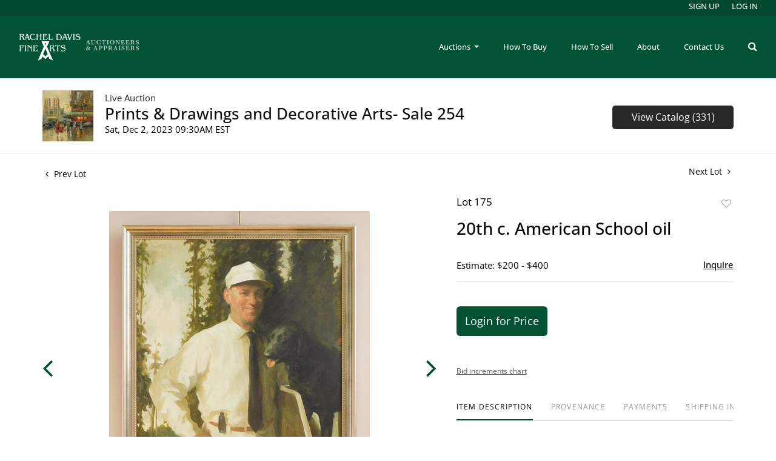

--- FILE ---
content_type: text/html; charset=UTF-8
request_url: https://www.racheldavisfinearts.com/online-auctions/rachel-davis/20th-c-american-school-oil-5468129
body_size: 72308
content:
<!DOCTYPE html>
<html lang="en">
    <head>
        <link rel="shortcut icon" href="https://s1.img.bidsquare.com/site/favicon/m/66.png?t=1QmdJY ">
                <link rel="apple-touch-icon" href="https://s1.img.bidsquare.com/site/favicon/m/66.png?t=1QmdJY">
        <link rel="apple-touch-icon-precomposed" href="https://s1.img.bidsquare.com/site/favicon/m/66.png?t=1QmdJY">
        <meta name="viewport" content="width=device-width, initial-scale=1, maximum-scale=1, user-scalable=no"/><meta name="description" content="Bid on 20th c. American School oil sold at auction by Rachel Davis Fine Arts 175 on 2nd December 20th c. American School Portrait of George M. Humphrey oil on canvas, framed.   36 x 30&quot;"/><meta name="keywords" content="Fine Art,Paintings"/><meta property="fb:app_id" content="2021466541405910"/><meta property="og:type" content="website"/><meta property="og:url" content="https://www.racheldavisfinearts.com/online-auctions/rachel-davis/20th-c-american-school-oil-5468129"/><meta property="og:title" content="20th c. American School oil"/><meta property="og:description" content="20th c. American School Portrait of George M. Humphrey oil on canvas, framed.   36 x 30&quot;"/><meta property="og:image" content="https://s1.img.bidsquare.com/item/l/2334/23342561.jpeg?t=1QXxdd"/><meta property="twitter:card" content="summary"/><meta property="twitter:site" content="@bidsquare"/><meta property="twitter:title" content="20th c. American School oil"/><meta property="twitter:description" content="20th c. American School Portrait of George M. Humphrey oil on canvas, framed.   36 x 30&quot;"/><meta property="twitter:image" content="https://s1.img.bidsquare.com/item/l/2334/23342561.jpeg?t=1QXxdd"/><meta charset="UTF-8"/><meta http-equiv="X-UA-Compatible" content="IE=edge"/><link rel="canonical" href="https://www.racheldavisfinearts.com/online-auctions/rachel-davis/20th-c-american-school-oil-5468129"/><link rel="alternate" hreflang="x-default" href="https://www.racheldavisfinearts.com/online-auctions/rachel-davis/20th-c-american-school-oil-5468129"/><link rel="alternate" hreflang="en" href="https://www.racheldavisfinearts.com/online-auctions/rachel-davis/20th-c-american-school-oil-5468129"/>                <title>20th c. American School oil sold at auction on 2nd December  | Rachel Davis Fine Arts</title>
        <script data-react-helmet="true" type="application/ld+json">{
    "@context": "https://schema.org",
    "@type": "Product",
    "productID": "5468129",
    "sku": "5468129",
    "name": "20th c. American School oil",
    "image": "https://s1.img.bidsquare.com/item/xl/2334/23342561.jpeg",
    "url": "https://www.racheldavisfinearts.com/online-auctions/rachel-davis/20th-c-american-school-oil-5468129",
    "description": "20th c. American School\r\n\r\nPortrait of George M. Humphrey\r\n\r\noil on canvas, framed.&nbsp; &nbsp;36 x 30&quot;\r\n",
    "offers": {
        "@type": "Offer",
        "url": "https://www.racheldavisfinearts.com/online-auctions/rachel-davis/20th-c-american-school-oil-5468129",
        "price": 225,
        "priceCurrency": "USD",
        "availabilityEnds": "2023-12-02T06:30:00-08:00 PST",
        "priceValidUntil": "2023-12-02T06:30:00-08:00 PST",
        "availability": "SoldOut"
    }
}</script>        <script type="text/javascript">
                        pageLoadServerTime = 1769908479405;
            pageLoadServerTimeElapsedStart = (new Date()).getTime();
        </script>
        <link rel="stylesheet" type="text/css" href="https://www.racheldavisfinearts.com/public/themes/common/css/bootstrap.min.css?t=1761753286" />
<link rel="stylesheet" type="text/css" href="https://www.racheldavisfinearts.com/public/themes/common/css/fonts/icon-font.css?t=1761753286" />
<link rel="stylesheet" type="text/css" href="https://stackpath.bootstrapcdn.com/font-awesome/4.7.0/css/font-awesome.min.css" />
<link rel="stylesheet" type="text/css" href="https://www.racheldavisfinearts.com/public/themes/default/css/theme.css?t=1762470181" />
<link rel="stylesheet" type="text/css" href="https://www.racheldavisfinearts.com/public/themes/default/css/theme-responsive.css?t=1761753286" />
<link rel="stylesheet" type="text/css" href="https://www.racheldavisfinearts.com/public/themes/default/css/theme-dev.css?t=1761753286" />
<link rel="stylesheet" type="text/css" href="https://www.racheldavisfinearts.com/public/js/magiczoomplus/5.3.7/magiczoomplus.css?t=1761753285" />
<link rel="stylesheet" type="text/css" href="https://www.racheldavisfinearts.com/public/css/jquery-ui.css?t=1761753285" />
<link rel="stylesheet" type="text/css" href="https://www.racheldavisfinearts.com/public/css/atc-base.css?t=1761753285" />
<link rel="stylesheet" type="text/css" href="https://www.racheldavisfinearts.com/public/themes/default/css/item-details.css?t=1761753286" />
<link rel="stylesheet" type="text/css" href="https://www.racheldavisfinearts.com/public/themes/common/css/component/popup.css?t=1761753286" />
<link rel="stylesheet" type="text/css" href="https://www.racheldavisfinearts.com/public/themes/common/css/fonts/open-sans-medium.css?t=1761753286" />
<link rel="stylesheet" type="text/css" href="https://www.racheldavisfinearts.com/public/themes/common/css/fonts/opensans.css?t=1761753286" />
<style>
:root {--main-button-color:#025233}
:root {--main-button-color-hover:#008a55}
:root {--main-btn-text:#ffffff}
:root {--secondary-button-color:#2a2929}
:root {--secondary-button-color-hover:#100e0e}
:root {--secondary-btn-text:#ffffff}
:root {--theme-color:#025233}
:root {--link-color-hover:#025233}
:root {--reg-aprv-btn-txt:#00cd35}
:root {--pending-text:#ff9f00}
:root {--pending-btn-bg:rgba(204, 204, 204, 0.2)}
:root {--font-main:OpenSans-Medium}
:root {--font-secondary:OpenSans-Regular}</style>
<style>body{
  font-family: var(--font-secondary);
}

body > .wrap{min-height : 100vh;}

.my-header{background-color: #025333; right: 0;  z-index: 99; position: sticky; top: 0;}
.my-header .container{max-width: 1900px;}
.my-header .upper-header{height: 27px; background-color: #02492d;}
.my-header .navbar{padding-top: 23px; padding-bottom: 23px;}
.my-header .navbar .navbar-nav .nav-item .nav-link{color: #FFFFFF; padding-right: 20px; padding-left: 20px; font-size: 13px; font-family: var(--font-main);}
.my-header .navbar .navbar-brand img {max-width: 200px;} 
.my-header .navbar-nav{align-items: center;}
           
.my-header .login-signup-links{position: absolute; top: -26px; right: 15px ; visibility: visible !important;}
.my-header .my-account-btn {display: flex; align-items: center; }
.my-header .my-account-btn .logout-btn-front, .my-header .my-account-btn a.login-link { color: #FFFFFF;  background-color: transparent; border: none; font-size: 13px; margin-left:  20px; font-weight: 400; text-transform: uppercase; line-height: 19px; font-family: var(--font-main); padding: 0;}
.my-header .my-account-btn .my-account-link, .my-account-btn a.signup-link {   text-transform: uppercase; font-size: 13px;  font-weight: 400;  color: #FFFFFF; font-family: var(--font-main);}
.my-header .dropdown-item{font-size: 13px; color: #333333;}

.my-header .navbar-toggler span { width: 20px; display: block; height: 2px; background-color: #FFFFFF; margin: 4px 0; transition: 0.3s; position: relative; border-radius: 25px;}
.my-header .navbar-toggler[aria-expanded="true"] span:nth-child(1) { transform: rotate(45deg); top: 7px; } 
.my-header .navbar-toggler[aria-expanded="true"] span:nth-child(2) { opacity: 0; }
.my-header .navbar-toggler[aria-expanded="true"] span:nth-child(3) { transform: rotate(-45deg); bottom: 5px; }
.my-header .navbar-toggler[aria-expanded="true"] span { background-color: #FFFFFF; }
.my-header .navbar-toggler:focus {outline: none;}

.my-header .searchbardiv{display: block;position: absolute; z-index: 1001;width: auto; max-width: 100%;padding: 10px;margin: 0px; top: 50%; right: 0%;  transform: translate(0%, -50%); background-color: #025333;}
.my-header #formsearch{display: none;}
.my-header #searchbox {box-shadow: none;padding: 8px 14px;}

.my-footer{background-color: #2A2A2A; position: sticky; top: 100%;}
.my-footer .download-app-buttons .download-app.ios{width: 135px;}
.my-footer .download-app-buttons .download-app.android{width: 122px;}
.my-footer .bid-logo img{max-width: 117px;}
.my-footer {color: #7C7C7C;}
.my-footer .download-app-buttons{border-right: 2px solid #595959;            }

.my-header .form-control{padding: 25px 55px; height: auto; border: 1px solid #dee2e6;}
.my-header .form-control:focus{box-shadow: none;}
.my-header .header-search-btn{background-color: #fff; padding: 20px;}
.my-header .header-search-btn i{font-size: 20px;}
.my-header .search-icon { cursor: pointer;  font-size: 16px;}
.my-header .close-icon{ position: absolute; top: 10px; right: 20px; }

.my-header .search-bar .search-title{font-size: 32px;}
.my-header .search-bar-li i.fa.fa-search {color: #FFFFFF;}
.my-header .search-bar-li{margin-bottom: 0;}
.like_icon.fav_item ~ .lot_title, .like_icon.fav-item-login ~ .lot_title { margin-top: 22px; }

.my-header .search-bar-li{order: 2;}
.my-header .buttonsearch .nav-link{padding-right: 0px !important;} 



@media screen and (max-width: 1199.98px){
 .my-header .login-signup-links{position: inherit;}
 .my-header .my-account-btn .logout-btn-front, .my-header .my-account-btn a.login-link {   margin-left:  10px;  text-transform: capitalize; }
 .my-header .my-account-btn .my-account-link, .my-account-btn a.signup-link {   text-transform: capitalize; padding-right: 10px; padding-left: 10px;}
 .my-header .upper-header{display: none;}
}

@media screen and (max-width: 991.98px){
.my-header .navbar-nav {align-items: start;}
.my-header .my-account-btn{display: block;}
.my-header .navbar .navbar-nav .nav-item .nav-link{padding-left: 0; line-height: 44px;}
.my-header .navbar .navbar-nav .nav-item {width: 100%; visibility: visible !important;}
.my-header .my-account-btn .logout-btn-front, .my-header .my-account-btn a.login-link {   margin-left:  0px; line-height: 44px; display: block; text-align: left;}
.my-header .my-account-btn .my-account-link, .my-account-btn a.signup-link { line-height: 44px; padding: 0; display: block;}
.my-header .search-bar-li{ order: 0; margin-left: auto;}
.my-header .searchbardiv{top: 100%; right: 0%; left: 0; background: #025333; transform: translate(0%, 0%);}
}
           
@media screen and (max-width: 767.98px){
 .my-footer .bid-logo {margin-top: 20px;}
 .my-footer .download-app-buttons{border: none;}
 .my-footer .copyright-text{margin-top: 20px;}
}

@media screen and (max-width: 434.98px){
 .my-footer .download-sec{display: flex; width: 100%; white-space: nowrap; justify-content: center; margin-bottom: 10px;}
}


/* CSS for Filter Section of catalog page  and 4 items on catalog page aswell as some alignments*/
           
.catalog_list .filtertop {display : block !important;}
.catalog_list .catagory-filter-icon {
   background: url(../../../public/themes/common/img/filter_icon.svg) no-repeat scroll 0px 3px;
   background-size: 25px;
   height: 30px;
   width: 30px;
   margin-right: 0px;
   padding: 0 40px;}
.catalog_list .resultTxt { padding: 0; display: inline-block; vertical-align: top; margin-top: 5px; width: calc(100% - 170px); text-align: center; }
.catalog_list .sorting .relevance, .catalog_list .sorting .view_count { display: none; }
.catalog_list .showMenu .hamburgerBox{display: block;}
.catalog_list .hamburgerBox .hamburgerBox-close {
   content: '';
   position: absolute;
   top: 13px;
   width: 15px;
   height: 15px;
   right: 15px;
   z-index: 1;
   background: url(	../../../public/themes/common/img/filter_close.png) no-repeat scroll center center;
   padding: 15px;
   cursor: pointer;
}
.catalog_list .hamburgerBox .mobiTitle { background-color: #f9f9f9; text-align: center; border-bottom: 1px solid #eeeeee; padding: 18px 0 14px; width: 100%; display: block !important;}
.catalog_list .showMenu .overLayer { position: fixed; left: 0; right: 0; top: 0; width: 100%; height: 100vh; background-color: rgba(0, 0, 0, 0.25); z-index: 1949; opacity: 1; }
.catalog_list .hamburgerBox { float: none; display: none; position: fixed; top: 0; left: 0; background: #fff; width: 293px; height: 100vh; z-index: 1950; overflow-y: auto; overflow-x: hidden; } 
.catalog_list .result_count { display: none; }
.catalog_list .side_filter { background: #f9f9f9; border: 1px solid #eee; padding: 0px 13px 25px 13px !important; }
.catalog_list .side_searchbar { padding: 5px 15px; background: #f9f9f9; }
.catalog_list .side_searchbar input { padding: 5px 30px 5px 10px !important; }
.catalog_list .side_searchbar button { top: 5px !important; right: 15px !important; }
.catalog_list .shipping { padding-bottom: 20px; margin-bottom: 20px; border-bottom: 1px solid #ccc; }
.catalog_list .filters .relevance { display: block !important; padding: 12px; }
.catalog_list .filters .relevance label { display: inline-block; margin-right: 15px; }
.catalog_list .filters .relevance select {
 display: inline-block;
 width: 195px;
 padding: 5px 4px 5px 10px;
 background: url(../../../public/themes/common/img/select-down.svg) no-repeat scroll 96% 50%;
 border: 1px solid #ccc;
 font-size: 14px;
 color: #0e0e0e;
 margin: 0;
} 

.tab_container .col-lg-2#filter-panel { -ms-flex: 0 0 100%; flex: 0 0 100%; max-width: 100%; }

/* CSS for Filter Section of catalog page */
@media screen and (min-width: 767.98px) {
  .catalog_list .filter-items .mb-4 { flex: 0 0 33.33%; max-width: 33.33%; }
  #filter-panel ~ .col-md-8.col-lg-10 { flex: 0 0 100%; max-width: 100%; }
}

@media screen and (min-width: 991.98px) {
.catalog_list .filter-items .mb-4 { flex: 0 0 25%; max-width: 25%; }
#filter-panel ~ .col-md-8.col-lg-10 { flex: 0 0 100%; max-width: 100%; }
}
@media screen and (min-width: 1299.98px) {
/* Full width catalog page */
.catalog_list .container-lg { max-width: 1900px; }
#filter-panel ~ .col-md-8.col-lg-10 { flex: 0 0 100%; max-width: 100%; }
.catalog_list .filter-items .mb-4 { flex: 0 0 25%; max-width: 25%; }
.catalog_list .catalog_img{margin: auto;}
/* .catalog_list .catalog_detail .bidding_sec .starting_bid .bid_txt { float: none !important; } */
.item_detail .container-lg, .auctioneer .container-lg, .wrap .event_catalog_banner .container{max-width: 1900px;}
.wrap .event_catalog_banner .banner_content{max-width: 95%;}
.event_catalog_banner .banner_content .view_cata.download_cata{clear: right;}
#catalog ~ .container-lg{max-width: 1900px;}
.banner_bottom .container{max-width: 1900px;}
.item_detail .item-slider .auction-item-img{width : 100%;}
}

@media (min-width: 1200px) {
.auction-list .container {max-width: 1400px;}
.auction-list .auc-list-content .btn-sec .view-catalog-btn{width: 254px; margin: inherit;}
}
@media only screen and (max-width: 1299.98px){
.catalog_list .catalog_img { width: 100% !important; }
}

.auction-list .auc-list-content .btn-sec .prm-btn {margin-left: 0px;}
.banner_bottom span{width : 223px !important;}
.banner_bottom .catalog-social{width : 223px !important;}
.banner_bottom p {padding-left: 15px;}

@media only screen and (max-width: 991px){
.banner_bottom .prm-btn, .banner_bottom span, .banner_bottom .addtocalendar span, .banner_bottom .catalog-social { width: 100% !important; }
}

@media only screen and (min-width: 1300px) and (max-width: 2000px) {
  .slick-slider .slick-next{right: 0 !important;}
  .slick-slider .slick-prev{left : 0 !important;}
  .catagory-filter-icon{margin-left : 15px;}
 }

/* CSS end for Filter Section of catalog page  and 4 items on catalog page aswell as some alignments*/

/*fixed css to add */
.wrap .wrap .auction-list .badgeDiv, .item-detail .registered-auction .text-sec .auction-end a {font-family: var(--font-secondary); font-weight: 400;}
.wrap .auction-list .auc-list-content label {font-family: var(--font-secondary);}
.wrap .auction-list .auc-list-content span  {font-family: var(--font-secondary);}
.wrap .auction-list .auc-list-content .btn-sec .bidding-time{font-family: var(--font-secondary);}
.wrap .atcb-item-link{font-family: var(--font-secondary);}
.wrap .atcb-item:hover .atcb-item-link { color: var(--theme-color, #B0BB1A); }
.wrap .auc-list-content .btn-sec .view-catalog-btn{font-family: var(--font-secondary); border-radius: 8px;}
.wrap .auction-list .auc-list-content .btn-sec .bidding-time .addtocalendar ul.atcb-list { left: 15px;}
.auction-list .addtocalendar a{line-height: 20px;}
.auction-list .auction-nav ul li{font-family: var(--font-main); }

.wrap .event_catalog_banner .banner_content label{font-family: var(--font-secondary);}
.wrap .event_catalog_banner .banner_content p{font-family: var(--font-secondary);}
.wrap .event_catalog_banner .banner_content .scnd-btn, .auctioneer .btn-sec a{font-family: var(--font-secondary); font-weight: normal;}
.wrap .banner_bottom span{font-family: var(--font-secondary);}
.wrap .banner_bottom .prm-btn{font-weight: 400; font-family: var(--font-secondary); border-radius: 8px;}
.wrap .auctioneer .btn-sec a.scnd-btn.go-live-auction-btn { color: #FFFFFF; }

.wrap .catalog_list .side_filter .common_tgl a.btn_toggle{font-family: var(--font-main);}
.catalog_list .catalog_detail .item-list-bottom{flex-grow:0 !important; border-top: 1px solid #ECECEC;}
.catalog_list .catalog_detail .est_prc_time{border-bottom: none !important;}
.wrap .catalog_list .catalog_detail .lot_Num{font-family: var(--font-secondary);}
.wrap .catalog_list .catalog_detail .lot_title{height: auto; text-transform: inherit;}
.wrap .catalog_list .catalog_detail .est_prc_time .est_time{font-family: var(--font-secondary);}

.wrap .auctioneer .auctioneer_detail .main_auc_detail span{font-family: var(--font-secondary);}
.wrap .auctioneer .auctioneer_detail .main_auc_detail .auc_timing .start_time{font-family: var(--font-secondary);}
.wrap .item_detail .item_direction a{font-family: var(--font-secondary);}
.wrap .item_detail .item_description .lot_num{font-family: var(--font-secondary);}
.wrap .item_detail .item_description h1 {max-height: inherit;}
.wrap .event_catalog_banner .banner_content h1{overflow: inherit; max-height: inherit;}
 
.like_icon.fav_item ~.lot_title, .like_icon.fav-item-login ~.lot_title{margin-top: 22px;}
body .loading-sticky.loading .loadingDiv {z-index: 949;}
.login_reg_page.login-page form {margin-bottom: 30px;}

button, .btn{font-family: var(--font-secondary) !important; font-weight : 400 !important; border-radius: 6px !important;}
.auction-list h1.auction-page-title {letter-spacing: 2px; font-family: var(--font-main);}


@media only screen and (min-width: 991.98px){
.my-header .navbar-nav .dropdown-menu{top: 34px;}
.my-header .navbar-nav .nav-item:hover .dropdown-menu{display: block;}
}

.static-page .static-page-content h1{margin-bottom: 35px;}
.wrap .auction_information_tab {max-width: 1170px; margin: auto;}
.terms-condition-full {margin-top: 50px; margin-bottom: 50px;}
.terms-condition-full h1{display: none;}
.terms-condition-full h2{margin: 15px 0 0;font-size: 30px;  font-weight: 500;  color: #025333; margin-bottom: 15px;}
.terms-condition-full p{margin-bottom: 10px;}
.my-footer .copyright-text span a{color: #428BCA; font-family: var(--font-secondary); font-size: 13px; font-style: normal; font-weight: 400; }
.my-footer .copyright-text{font-size: 13px;}

</style>
                    <!-- Google Tag Manager -->
            <script>(function(w,d,s,l,i){w[l]=w[l]||[];w[l].push({'gtm.start':
            new Date().getTime(),event:'gtm.js'});var f=d.getElementsByTagName(s)[0],
            j=d.createElement(s),dl=l!='dataLayer'?'&l='+l:'';j.async=true;j.src=
            'https://www.googletagmanager.com/gtm.js?id='+i+dl;f.parentNode.insertBefore(j,f);
            })(window,document,'script','dataLayer','GTM-5WMD3W');</script>
            <!-- End Google Tag Manager -->
                                            <!--[if lt IE 9]>
            <script type="text/javascript" src="https://www.racheldavisfinearts.com/public/js/html5shiv.min.js?t=1761753285"></script>
        <![endif]-->
        <script type="text/javascript">
            var setting = {"baseUri":"https:\/\/www.racheldavisfinearts.com","staticUri":"https:\/\/www.racheldavisfinearts.com\/public","isMobileWebView":false,"defaultSiteName":"Bidsquare","siteName":"Rachel Davis Fine Arts","webSocket":{"host":"wss:\/\/ws.bidsquare.com","port":null,"debug":false},"reserveMet":[],"reCaptcha":{"v3":{"siteKey":"6LdzL_kcAAAAAHvauH1Jsz3Ux6njeXmqvGBbrqyk"}}};        </script>
                <script type="text/javascript" src="https://www.racheldavisfinearts.com/public/js/jquery.js?t=1761753285"></script>
<script type="text/javascript" src="https://www.racheldavisfinearts.com/public/js/functions.js?t=1761753285"></script>
<script type="text/javascript" src="https://www.racheldavisfinearts.com/public/themes/common/js/popper-v1.min.js?t=1761753286"></script>
<script type="text/javascript" src="https://www.racheldavisfinearts.com/public/themes/common/js/bootstrap.min.js?t=1761753286"></script>
<script type="text/javascript" src="https://www.racheldavisfinearts.com/public/themes/default/js/theme.js?t=1761753286"></script>
<script type="text/javascript" src="https://www.google.com/recaptcha/api.js?render=6LdzL_kcAAAAAHvauH1Jsz3Ux6njeXmqvGBbrqyk"></script>
<script type="text/javascript" src="https://www.racheldavisfinearts.com/public/js/front-common.js?t=1761753285"></script>
<script type="text/javascript" src="https://www.racheldavisfinearts.com/public/js/tagManager.js?t=1761753286"></script>
<script type="text/javascript" src="https://www.racheldavisfinearts.com/public/js/script.js?t=1761753286"></script>
<script type="text/javascript" src="https://www.racheldavisfinearts.com/public/js/bsApi.js?t=1761753285"></script>
<script type="text/javascript" src="https://www.racheldavisfinearts.com/public/js/jquery.i18n/src/jquery.i18n.js?t=1761753285"></script>
<script type="text/javascript" src="https://www.racheldavisfinearts.com/public/js/jquery.i18n/src/jquery.i18n.messagestore.js?t=1761753285"></script>
<script type="text/javascript" src="https://www.racheldavisfinearts.com/public/js/jquery.i18n/src/jquery.i18n.fallbacks.js?t=1761753285"></script>
<script type="text/javascript" src="https://www.racheldavisfinearts.com/public/js/jquery.i18n/src/jquery.i18n.language.js?t=1761753285"></script>
<script type="text/javascript" src="https://www.racheldavisfinearts.com/public/js/jquery.i18n/src/jquery.i18n.parser.js?t=1761753285"></script>
<script type="text/javascript" src="https://www.racheldavisfinearts.com/public/js/jquery.i18n/src/jquery.i18n.emitter.js?t=1761753285"></script>
<script type="text/javascript" src="https://www.racheldavisfinearts.com/public/js/magiczoomplus/5.3.7/magiczoomplus.js?t=1761753285"></script>
<script type="text/javascript" src="https://www.racheldavisfinearts.com/public/js/jquery-ui.js?t=1761753285"></script>
<script type="text/javascript" src="https://www.racheldavisfinearts.com/public/js/client/ws/auctionClient.js?t=1761753285"></script>
<script type="text/javascript" src="https://www.racheldavisfinearts.com/public/js/client/ws/liveEvent.js?t=1761753285"></script>
<script type="text/javascript" src="https://www.racheldavisfinearts.com/public/js/atc.min.js?t=1761753285"></script>
<script type="text/javascript">
                $.i18n().load({"en":{"Starting Bid":"Starting Bid","Current Bid":"Current Bid","Start in":"Start in","Starts in":"Starts in","End in":"End in","Bidsquare Bidder":"Bidsquare Bidder","Competing Bidder":"Competing Bidder","Bidder":"Bidder","Click Here to Bid Live":"Click Here to Bid Live","Non-supported browser... Use Chrome, Firefox, or Safari 11+":"Non-supported browser... Use Chrome, Firefox, or Safari 11+","On the Market":"On the Market","You are the highest bidder (%amount%)":"You are the highest bidder (%amount%)","You've been outbid (%amount%)":"You've been outbid (%amount%)","Your max bid (%amount%) is below reserve":"Your max bid (%amount%) is below reserve","You have an absentee bid (%amount%)":"You have an absentee bid (%amount%)","Place Bid":"Place Bid","Place Max Bid":"Place Max Bid","Increase Max Bid":"Increase Max Bid"}});
                
                [{"en":"https:\/\/www.racheldavisfinearts.com\/public\/js\/jquery.i18n\/messages\/en.json?t=1761753285"}].forEach(function (transArr, i) { $.i18n().load(transArr); });
                $.i18n.rawTranslationMap = {"reserveMetBannerNotification":"On the Market","highestBidNotification":"You are the highest bidder (%amount%)","outBidNotification":"You've been outbid (%amount%)","reserverNotMetNotification":"Your max bid (%amount%) is below reserve","absenteeBidNotification":"You have an absentee bid (%amount%)","placeNextBidButtonTextTimed":"Place Bid","placeMaxBidButtonTextTimed":"Place Max Bid","increaseMaxBidButtonTextTimed":"Increase Max Bid","placeNextBidButtonTextLive":"Place Bid","placeMaxBidbuttonTextLive":"Place Max Bid","increaseMaxBidButtonTextLive":"Increase Max Bid"};
            $(window).load(function(){});</script>
<script type="text/javascript">$(document).ready(function () {
/* year updation*/
$("#year").html(new Date().getFullYear());

    $('.buttonsearch').click(function(){
        $('#formsearch').slideToggle( "fast", function(){
            $('#searchbox').focus();
            $('.navbar-nav .nav-item').css('visibility', 'hidden');
        } );
    });
    $('.close-search').click(function(){
        $('#formsearch').css("display", "none");
        $('.navbar-nav .nav-item').css('visibility', 'visible');
    } );
});

$( window ).resize(function() {
    $('.my-header').css('padding-top', function() {
        return $('.message_bar_wrap').height();
    });
});</script>
        <script type="text/javascript">
            if (typeof CKEDITOR !== 'undefined') CKEDITOR.timestamp = (new Date()).getTime(); // force refreshing the CKEditor internal js files
        </script>
    </head>
    <body class="">
        
<div class="wrap">
     
        <div id="loadingDiv" class="loadingDiv" style="display:none;"> </div>
                        <link rel="stylesheet" type="text/css" href="https://fonts.googleapis.com/css2?family=Roboto:wght@400;700&amp;display=swap" />


    <div class="my-header mobile-hider">
          <div class="upper-header">
          </div>
          <div class="container">
            <nav class="navbar navbar-expand-lg ">

                <a class="navbar-brand" href="/">
                    <img src="https://images.bidsquare.com/cms/files/rachel-davis-logo-light.png" alt="Rachel Davis">
                </a>

                <li class="nav-item buttonsearch d-block d-md-block d-lg-none ml-auto mr-2">
                  <i class="fa fa-search search-icon text-white"></i>
                </li>

                <div class="container searchbardiv" id="formsearch">
                  <form action="/search" class="form-inline input-group border border-white search-bar" id="searchform">
                      <input type="text" name="search" class="form-control border-0" placeholder="Search lots" value="" id="searchbox" required>
                      <input type="hidden" name="filters" value="4-7">
                      <div class="input-group-append">
                          <button class="btn py-0 border-right" type="submit"><i class="fa fa-search text-white"></i></button>
                          <button class="btn py-0 close-search" type="submit"><i class="fa fa-close text-white"></i></button>
                      </div>               
                  </form>
                </div>

                <button class="navbar-toggler" type="button" data-toggle="collapse" data-target="#navbar-menu-links" aria-controls="navbar-menu-links" aria-expanded="false" aria-label="Toggle navigation">
                  <span></span>
                  <span></span>
                  <span></span>
               </button>
                <div class="collapse navbar-collapse" id="navbar-menu-links">
                  <ul class="navbar-nav ml-auto">
                    <li class="nav-item dropdown">
                        <a class="nav-link dropdown-toggle" href="#" id="navbardrop" data-toggle="dropdown">
                          Auctions
                        </a>
                        <div class="dropdown-menu">
                          <a class="dropdown-item" href="/">Upcoming Auctions</a>
                          <a class="dropdown-item" href="/auctions/past/">Past Auctions</a>
                        </div>
                    </li>
                    <li class="nav-item">
                      <a class="nav-link" href="/how-to-buy">How To Buy</a>
                    </li>
                    <li class="nav-item">
                      <a class="nav-link" href="/how-to-sell">How To Sell</a>
                    </li>
                    <li class="nav-item">
                        <a class="nav-link" href="/about">About</a>
                    </li>    
                    <li class="nav-item">
                        <a class="nav-link" href="/contact">Contact Us</a>
                    </li>
                    <li class="nav-item login-signup-links">
                      <div class="my-account-btn">
                        <a href="https://www.racheldavisfinearts.com/user/register" class="signup-link" data-toggle="modal" data-target="#registration_pop">Sign up</a> <a href="https://www.racheldavisfinearts.com/user/login" class="login-link" data-toggle="modal" data-target="#login_pop">Log In</a>
                      </div> 
                    </li>
                    <li class="nav-item buttonsearch d-none d-lg-block">
                      <a class="nav-link">
                          <i class="fa fa-search search-icon text-white"></i>
                     </a>
                    </li>
                  </ul>
                </div> 
            </nav>
          </div>
        </div>            

    


    
    <div class="auctioneer">
      
    <div class="container-lg">
        <div class="row">
            <div class="col-lg-9 col-md-8">
                <div class="auctioneer_detail">
                    <div class="thumb_img">
                        <a href="https://www.racheldavisfinearts.com/auctions/rachel-davis/prints-drawings-and-decorative-arts--sale-254-13318" class="image_hover"><img src="https://s1.img.bidsquare.com/event/main/s/13318.jpeg?t=1QRIVu" alt="Rachel Davis Fine Arts" onerror="loadDefaultImage(this,&#039;thumb&#039;)" /></a>
                    </div>
                    <div class="main_auc_detail">
                        <span>Live Auction</span>
                        <h1><a href="https://www.racheldavisfinearts.com/auctions/rachel-davis/prints-drawings-and-decorative-arts--sale-254-13318" class="event-title">Prints &amp; Drawings and Decorative Arts- Sale 254</a></h1>
                        <div class="auc_timing">
                            <div class="start_time">Sat, Dec 2, 2023 09:30AM EST</div>
                                                    </div>
                    </div>
                </div>
            </div>
            <div class="col-lg-3 col-md-4">
                <div class="btn-sec">
                    <a href="https://www.racheldavisfinearts.com/auctions/rachel-davis/prints-drawings-and-decorative-arts--sale-254-13318/catalog#catalog" class="scnd-btn">View Catalog (331)</a>
                </div>
                <br>
                            </div>
        </div>
    </div>
    </div>

<div class="item_detail">
    <div class="container-lg">
        <div class="item_direction">
                        <div class="row">
                <div class="col-6">
                    <a href="https://www.racheldavisfinearts.com/online-auctions/rachel-davis/isadore-firestone-oil-5486074"><i class="fa fa-angle-left" aria-hidden="true"></i> Prev Lot</a>
                </div>
                <div class="col-6">
                    <a href="https://www.racheldavisfinearts.com/online-auctions/rachel-davis/20th-c-american-school-oil-5490179" class="float-right">Next Lot <i class="fa fa-angle-right" aria-hidden="true"></i></a>
                </div>
            </div>
                    </div>
        <div class="current_item">
            <div class="row">
                <div class="col-lg-7 col-md-6">
                    <div class="item-slider">
                        <div class="auction-item-img">
            <a class="img-slide-arrow left-slide-btn" data-slide="prev">
            <span class="fa fa-angle-left fa-3x"></span>
        </a>
                   <a id="lot-image" class="MagicZoom main" target="_blank" rel="images" href="https://s1.img.bidsquare.com/item/xl/2334/23342561.jpeg?t=1QXxdd" title="20th c. American School oil">
                <img src="https://s1.img.bidsquare.com/item/l/2334/23342561.jpeg?t=1QXxdd" class="detailImg" alt="20th c. American School oil" />            </a>      
                            <a class="img-slide-arrow right-slide-btn" data-slide="next">
            <span class="fa fa-angle-right fa-3x"></span>
        </a>
    </div>
<div class="selectors auction-detail-product">
    <ul>
                        <li><a data-zoom-id="lot-image" href="https://s1.img.bidsquare.com/item/xl/2334/23342561.jpeg?t=1QXxdd" data-image="https://s1.img.bidsquare.com/item/l/2334/23342561.jpeg?t=1QXxdd">
                    <img src="https://s1.img.bidsquare.com/item/s/2334/23342561.jpeg?t=1QXxdd" alt="20th c. American School oil" />                </a></li>
                                <li><a data-zoom-id="lot-image" href="https://s1.img.bidsquare.com/item/xl/2334/23342562.jpeg?t=1QXxdd" data-image="https://s1.img.bidsquare.com/item/l/2334/23342562.jpeg?t=1QXxdd">
                    <img src="https://s1.img.bidsquare.com/item/s/2334/23342562.jpeg?t=1QXxdd" alt="Image 2 of 3" />                </a></li>
                                <li><a data-zoom-id="lot-image" href="https://s1.img.bidsquare.com/item/xl/2334/23342563.jpeg?t=1QXxdd" data-image="https://s1.img.bidsquare.com/item/l/2334/23342563.jpeg?t=1QXxdd">
                    <img src="https://s1.img.bidsquare.com/item/s/2334/23342563.jpeg?t=1QXxdd" alt="Image 3 of 3" />                </a></li>
                    </ul>
</div>                    </div>
                    <div class="social_icon">
                        <ul>
                            <li><a href="https://www.facebook.com/sharer/sharer.php?u=https://www.racheldavisfinearts.com/online-auctions/rachel-davis/20th-c-american-school-oil-5468129"  target="_blank"><i class="fa fa-facebook" aria-hidden="true"></i></a></li><li><a href="https://twitter.com/intent/tweet?url=https://www.racheldavisfinearts.com/online-auctions/rachel-davis/20th-c-american-school-oil-5468129&text=20th+c.+American+School+oil" target="_blank"><i class="fa-twitter" aria-hidden="true"></i></a></li><li><a href="https://www.pinterest.com/pin/create/button/?url=https://www.racheldavisfinearts.com/online-auctions/rachel-davis/20th-c-american-school-oil-5468129&description=20th+c.+American+School+oil&media=https://s1.img.bidsquare.com/item/l/2334/23342561.jpeg?t=1QXxdd" target="_blank"><i class="fa fa-pinterest" aria-hidden="true"></i></a></li><li><a href="https://www.linkedin.com/sharing/share-offsite/?url=https://www.racheldavisfinearts.com/online-auctions/rachel-davis/20th-c-american-school-oil-5468129" target="_blank"><i class="fa fa-linkedin" aria-hidden="true"></i></a></li><li><a href="#" id="share_item_button"><i class="fa fa-envelope" aria-hidden="true"></i></a><div id="item-share-popup-load" class="item-share-popup"></div></li>                        </ul>
                    </div>
                    
                </div>
                <div class="col-lg-5 col-md-6">
                                        <div class="item_description el_13318">
                                                <div class="row">
                            <div class="col-lg-6 col-6">
                                <div class="lot_num">Lot 175</div>
                            </div>
                            <div class="col-lg-6 col-6">
                                <div class="favourite float-right">
                    <div data-href="https://www.racheldavisfinearts.com/user/login?fav_item_ref_id=5468129" class="like_icon gtm-click_item fav-item-login btn-icon btn-icon-heart" data-item_id = "5468129" data-type = "2"  data-item_id="5468129"  data-event_id='13318' data-event_status='past' data-event_name='Prints &amp; Drawings and Decorative Arts- Sale 254'>
                        <a href="javascript:void(0);" class="gtm-click_item"  data-item_id="5468129"  data-event_id='13318' data-event_status='past' data-event_name='Prints &amp; Drawings and Decorative Arts- Sale 254'>Add to favorite</a>
                    </div>
                </div>
                            </div>
                            <div class="col-lg-12"><h1>20th c. American School oil</h1></div>
                        </div>
                        <div class="estimated_price">
                            <div class="row">
                                                                <div class="col-lg-9 col-8">
                                    <span>
            Estimate: $200 - $400    </span>                                </div>
                                                                                                <div class="col-lg-3 col-4">
                                    <a href="javascript:void(0);" id="inquire_block" class="gtm-click_item"  data-item_id="5468129"  data-event_id='13318' data-event_status='past' data-event_name='Prints &amp; Drawings and Decorative Arts- Sale 254' >Inquire</a>
                                </div>
                                                            </div>
                        </div>
                        <div class="place_bid_area" id="ba_5468129_13318" data-lindex="0" data-stype="view">
                            <div class="bidding-estimate bid-estimate-timer">
	                        	                    </div>
                            <div class="bidding-area"><div class="bidding-price "><button type="button" class="register_btn btn btn-primary f_event_button_view_hammer_price" id="login_to_register0" data-event_id = "13318"  >Login for Price </button>            <script type="text/javascript">
                $(function () {
                    $(document).on('click','#login_to_register0',function (e) {
                        e.preventDefault();
                        var event_ref_id = $(this).data('event_id') ? $(this).data('event_id') : null;
                              // We can clean this code this condition after fix same login script in bidsquare and wl
                            var $loginPopupObj = getPopupObject('login');
                            var $loginForm = $loginPopupObj.find('form');
//                            $loginForm.add('#registation_direct a, .registation_direct a').data('event_ref_id', event_ref_id);
                            $loginForm.data('event_ref_id',event_ref_id);
                            $loginForm.data('scroll_to', $(this).data('scroll_to') ? $(this).data('scroll_to') : null);
                                                        showHidePopup('login',true);
                                            });
                });
            </script>
            </div><div class="bidding-history"></div><div class="place_bid"><input type="hidden" id="live_bid_panel_url" name="live_bid_panel_url" value="https://www.racheldavisfinearts.com/auctions/rachel-davis/prints-drawings-and-decorative-arts--sale-254-13318/bid" /><input type="hidden" id="disable_reserve_price" name="disable_reserve_price" value="" /></div><div class="bid_related"><div class="txt1"><a href="#chart" class="chart">Bid increments chart</a></div></div></div><style>div.ack_bid_msg{float:right;padding-top:0 !important;}</style>                                <div class="chartlist">
        <h4>Bid Increments</h4>
        <table>
            <colgroup>
                <col width="50%;">
                <col width="50%;">
            </colgroup>
            <thead>
                <tr>
                    <th>Price</th>
                    <th>Bid Increment</th>
                </tr>
            </thead>
            <tbody>
                                                            <tr>
                            <td>$0</td>
                            <td>$10</td>
                        </tr>
                                            <tr>
                            <td>$200</td>
                            <td>$25</td>
                        </tr>
                                            <tr>
                            <td>$500</td>
                            <td>$50</td>
                        </tr>
                                            <tr>
                            <td>$1,000</td>
                            <td>$100</td>
                        </tr>
                                            <tr>
                            <td>$3,000</td>
                            <td>$250</td>
                        </tr>
                                            <tr>
                            <td>$5,000</td>
                            <td>$500</td>
                        </tr>
                                            <tr>
                            <td>$10,000</td>
                            <td>$1,000</td>
                        </tr>
                                            <tr>
                            <td>$30,000</td>
                            <td>$2,500</td>
                        </tr>
                                            <tr>
                            <td>$50,000</td>
                            <td>$5,000</td>
                        </tr>
                                            <tr>
                            <td>$100,000</td>
                            <td>$10,000</td>
                        </tr>
                                            <tr>
                            <td>$300,000</td>
                            <td>$25,000</td>
                        </tr>
                                            <tr>
                            <td>$500,000</td>
                            <td>$50,000</td>
                        </tr>
                                            <tr>
                            <td>$1,000,000</td>
                            <td>$100,000</td>
                        </tr>
                                                    </tbody>
        </table>
    </div>
                        </div>
                        <div class="item_tabs">
                            <ul class="nav nav-tabs" role="tablist">
    <li class="active tab-desc"><a href="#home" aria-controls="home" role="tab" data-toggle="tab">
            <h2>Item Description</h2>
        </a></li>
                <li class="tab-provenance"><a href="#provenance" aria-controls="dimension" role="tab" data-toggle="tab"><h2>Provenance</h2></a></li>
                    <li class="tab-payment"><a href="#paymentsandshipping" aria-controls="dimension" role="tab" data-toggle="tab"><h2>Payments</h2></a></li>
                    <li class="tab-shipping-info"><a href="#shippinginformation" aria-controls="dimension" role="tab" data-toggle="tab"><h2>Shipping Info</h2></a></li>
            </ul>
<div class="tab-content">
    <div role="tabpanel" class="tab-pane active" id="home">
                <p><strong>20th c. American School</strong></p>

<p><em>Portrait of George M. Humphrey</em></p>

<p>oil on canvas, framed.&nbsp; &nbsp;36 x 30&quot;</p>
                    <div class="condition-report-title clearfix">
                <h4>Condition</h4>                            </div>
            <p>Very good condition</p>
        
        
        
        
        
    </div>
                <div role="tabpanel" class="tab-pane" id="paymentsandshipping">
            <div class = "payment_text">
                <p>Available payment options</p>
    <!-- Show Credit Card icons when we enable Authorize.net -->
       
        <ul class="d-flex flex-wrap">
            <li class="type-visa">
                <img src="https://www.racheldavisfinearts.com/public/img/svg/visa.svg" alt="Visa" />            </li> 
            <li class="type-mastercard">
                <img src="https://www.racheldavisfinearts.com/public/img/svg/mastercard.svg" alt="Mastercard" />            </li> 
            <li class="type-amex">
                <img src="https://www.racheldavisfinearts.com/public/img/svg/amex.svg" alt="Amex" />            </li> 
            <li class="type-diners">
                <img src="https://www.racheldavisfinearts.com/public/img/svg/diners.svg" alt="Diners" />            </li> 
            <li class="type-discover">
                <img src="https://www.racheldavisfinearts.com/public/img/svg/discover.svg" alt="Discover" />            </li> 
            <li class="type-jcb">
                <img src="https://www.racheldavisfinearts.com/public/img/svg/jcb.svg" alt="JCB" />            </li> 
            <li class="type-unionpay">
            <img src="https://www.racheldavisfinearts.com/public/img/svg/unionpay.svg" alt="Union Pay" />            </li> 
        </ul>            </div>
        </div>
            <div role="tabpanel" class="tab-pane" id="shippinginformation">
            <div class = "shipping_text">
                <p>Buyer Pays Shipping and Handling Cost. We will pack and ship small items only. Buyers of large quantities or high value must contact an outside party. Please contact us for a list of packers in the Cleveland area.</p>

<p>For in-house shipping, our fees include all packaging time and materials, handling, insurance and freight charges. Shipping costs are calculated on dimensional weight. The costs to ship may exceed value of item(s). Minimum fee for any package with in-house service is $40. Shipping and handling with our in-house services can be up to 3-5 weeks from time payment is received, due to high volume we handle from auction. If more expedited services are required, please contact an outside shipper.</p>

<p>We highly recommend requesting a shipping quote from us or an outside shipper, before bidding on an item. Items must be removed 10 days from date of payment received or storage fees will be charged.</p>
            </div>
        </div>
            <div role="tabpanel" class="tab-pane" id="provenance"> 
                <p>Bratenahl, OH estate</p>

<p>Descended through family</p>

<p>George M. Humphrey</p>

<p>&nbsp;</p>
        </div>
        </div>
<script>
   if ($('#condition_report_download_by_url').length > 0) {
        document.getElementById('condition_report_download_by_url').click();
    }
</script>
                        </div>
                    </div>
                </div>
            </div>
        </div>
        <div class="other_lots" id="otherlots"></div>
    </div>
</div>
<!-- Item detail -->
<script type="text/javascript" src="https://www.racheldavisfinearts.com/public/js/atc.min.js?t=1761753285"></script>
<link rel="stylesheet" type="text/css" href="https://www.racheldavisfinearts.com/public/css/atc-base.css?t=1761753285" />
<style>
    .atcb-list {
        margin-top: 2px;
    }
    .atcb-item {
        padding: 5px 0 5px 15px;
    }
    .atcb-item-link {
        font-size: 12px;
    }
    div.ack_bid_msg {
        width: auto;
/*        text-align: right;
        margin-top: 0px;*/
    }
</style>
<script type="text/javascript">
    $(function()
    {
        var $itemDetailsActiveTab = $(".item_tabs ul li a");
        if ($itemDetailsActiveTab.find(".active").length === 0)
        {
            $itemDetailsActiveTab.eq(0).addClass("active");
        }
    });
</script>
<div class="modal fade inquire-form" id="inquire_now" data-backdrop="static" data-keyboard="false" role="dialog" aria-hidden="true" >
            <div class="modal-dialog modal-dialog-centered" role="document">
                <div class="modal-content">
                    <div class="modal-header">
                        
                        <button type="button" class="close" data-dismiss="modal" aria-label="Close"></button>
                    </div>
                    <div class="modal-body ">
                        <h1 class="inquire_title"> Inquire</h1>
<form id="inquire-form" onsubmit="return false;" action="https://www.racheldavisfinearts.com/inquire/item" method="post">
    <input type="hidden" name="item_id" value="5468129">
    <input type="hidden" name="event_name" value="Prints & Drawings and Decorative Arts- Sale 254">
    <input type="hidden" name="event_id" value="13318">
    <input type="hidden" name="is_wl_inquire_request" value="1">
    <div id="inquire_error" class="popup_error"> </div>
    <div class="row wl_inquire_div">
        <div class="col-sm-12">
            <div class="form-group">
                <span class="inquire_input"> <input type="text" id="email" name="email" class="form-control" placeholder="Your Email" />  </span>            </div>
        </div>
        <div class="col-sm-12">
            <div class="form-group">
                <span class="inquire_input"> <input type="text" id="uname" name="uname" class="form-control" placeholder="Your Name" />  </span>            </div>
        </div>
        <div class="col-sm-12">
            <div class="form-group">
                <span class="inquire_input"> <select id="inquiryCategory" name="inquiryCategory" class="form-control">
	<option value="dce6f3910b65b6a749161b7f59a70813">Details about item</option>
	<option value="43ba47c8292b857eb42fdf28816bf319">Condition report</option>
	<option value="c31a59f918efd6dd6597a7e53a3d7dfa">Registration/bidding</option>
	<option value="19626c265c4a9ddc85c0e0532cb08512">More Photos</option>
	<option value="6930e8a0c589d566496ac1cfe451e616">I have one to sell</option>
	<option value="50df040018142b7eaecbb3ac1a05aaad">Other</option>
</select>  </span>            </div>
        </div>
               <div class="col-sm-12">
            <div class="form-group">
                <span class="inquire_input"> <input type="text" id="subject" name="subject" class="form-control" placeholder="Subject" />  </span>            </div>
        </div>
        <div class="col-sm-12 inquire_message">
            <div class="form-group">
                <span class="inquire_input"> <textarea id="message" name="message" class="form-control" placeholder="Message"></textarea>  </span>            </div>
        </div>
          </div>
    <div class="submit">
        <button class="btn btn-primary g-recaptcha" data-sitekey="6LdSxEcUAAAAAMHFHsva4aYuB85JqJ42u4lFbo9j" data-callback="getInquireContent1" id="inquire_button">Send</button>
    </div>
</form>
<script src='https://www.google.com/recaptcha/api.js'></script>
<script type="text/javascript">
    function getInquireContent1() {
        getInquireContent(1);
    }
</script>
                    </div>
                </div>
            </div>
        </div><div class="modal fade bid-history-form" id="bid-history" data-backdrop="static" data-keyboard="false" role="dialog" aria-hidden="true" >
            <div class="modal-dialog modal-dialog-centered" role="document">
                <div class="modal-content">
                    <div class="modal-header">
                        
                        <button type="button" class="close" data-dismiss="modal" aria-label="Close"></button>
                    </div>
                    <div class="modal-body ">
                        <div class="bid-box" id="bhd_5468129_13318"></div>
                    </div>
                </div>
            </div>
        </div><div class="modal fade invoice invoice-item-view" id="invoice_popup" data-backdrop="static" data-keyboard="false" role="dialog" aria-hidden="true" >
            <div class="modal-dialog modal-dialog-centered" role="document">
                <div class="modal-content">
                    <div class="modal-header">
                        
                        <button type="button" class="close" data-dismiss="modal" aria-label="Close"></button>
                    </div>
                    <div class="modal-body ">
                        <div class="invoice_popup popup_center" id="invoice_content"></div>

                    </div>
                </div>
            </div>
        </div>
<script type="text/javascript">
        $('#inquire_block').click(function(e){
        e.preventDefault();
                    getInquireContent(0);
            showHidePopup('#inquire_now',true);
            });

    $('.condition_report_block').click(function(e){
        e.preventDefault();
         
            getInquireContent(0,null,1);
            showHidePopup('#inquire_now',true);
            });

    $(document).on('change input', '#inquiryCategory', function (e){   
        getInquireContent(0);
    });

            $(document).ready(function(e) {
            var gtmManager = new tagManager({
                eventId : '13318',
                itemId : '5468129',
                eventLabel : 'ITEM_DETAIL',
                customEventTrigger : 'itemEvent',
                eventStatus : 'past'
            });
            gtmManager.pushData();
        });
    
    jQuery(function() {
        MagicZoomPlus.options = {
              'zoom-width' : 400,
              'zoom-height' : 400,
              'zoom-distance' : 11,
              'background-opacity' : 80,
              'slideshow-effect' : 'expand',
              'show-loading' : 'false'
        }
        //$('.aution_item_img a').addClass('MagicZoomPlus');
        //MagicZoomPlus.refresh();
    });

$(document).ready(function(e){
    //Called for set footer margin when bidding panel was sticky at footer.
    bindEventListener(window, 'message', function (event) {
        try {
            var dataEvent = JSON.parse(event.data);
            if (typeof dataEvent.resizeBrowser !== "undefined" && dataEvent.resizeBrowser) {
                setFooterMargin('.mobile_sticky_bid');
            }
        } catch(e) {}
    });

            //Timed Auction Client
        var clientData = {
            connectionID: generateUid(),
            resetItemThumb: false,
            moveToNextItem: false,
            showEventActive: true,
                        siteID: '66',
                        userCurrency: {"symbol":"$","exchange_rate":"1.00"},
                                };
            

    // var $detailImgList = $('.auction-detail-product ul li');
    var curImg = 0;
    $('.auction-item-img .img-slide-arrow').on('click',function(){
        switch($(this).data('slide')) {
            case 'prev':
                // curImg = (curImg - 1 + $detailImgList.length) % $detailImgList.length;
                MagicZoom.prev('lot-image');
                break;
            case 'next':
                // curImg = (curImg + 1 ) % $detailImgList.length;
                MagicZoom.next('lot-image');
                break;
        }
        // $detailImgList.eq(curImg).find('img').click();

    });
    //$('.aution_item_img > a > img').hide();
    //$('.aution_item_img > a > img').eq(curImg).show();
//     $detailImgList.click(function(){
//         $detailImgList.removeClass('on');
//         var $this = $(this);
//         $this.addClass('on');
        
//         var idx = curImg = $this.index();

//         var $thumb = $this.find('img');
//         var bigImg = $thumb.data('bigimg');
//         var zoomImg = $thumb.data('zoomimg');
        
//         var $main = $('.auction-item-img > a.main');
//         $main.attr('href', zoomImg).find('img.detailImg')
//                 .off('load.xlloaded')
//                 .width(500)                         // set width to force thumb to expand to full width
//                 .on('load.xlloaded', function () { 
//                     if ($thumb.attr('src') !== $(this).attr('src')) {
//                         $(this).width("");
//                     } else {
//                         $(this).attr('src', bigImg);
//                     }
//                 })
//                 .attr('src', $thumb.attr('src'))    // load thumb first to give intant feedback that its loading, then load large (in case it takes a little extra time)
//                 ;
//         if (typeof MagicZoomPlus !== 'undefined') MagicZoomPlus.refresh();
// //        $('.aution_item_img > a').eq(curImg).addClass('main-hide');
// //        $('.aution_item_img > a').eq(idx).removeClass('main-hide');
        
// //        curImg = idx;
//     });
    
    //$('.bidding-box .bid_related .txt1 .chart').mouseenter(function(e) {
    $('.bid_related .txt1 .chart').mouseenter(function(e) {
        e.stopPropagation();
        e.preventDefault();
        $('.chartlist').show();
    });
    //$('.bidding-box .bid_related .txt1 .chart').mouseleave(function(e) {
    $('.bid_related .txt1 .chart').mouseleave(function(e) {
        e.stopPropagation();
        e.preventDefault();
        $('.chartlist').hide();
    });
    
      //bid_history_pop > open/close
      $(document).on("click", '#view_bid_history_popup', function(e){
          e.preventDefault();
                    $.ajax({
                url: getUrl('item/biddinghistory/5468129/13318?is_ajax=1'),
                success: function (res) {
                    $('#bhd_5468129_13318').html(res);
                },
                complete: function (res) {
                    showHidePopup('#bid-history',true);
                }
            });
                });
      
      $('.bid_pop_close > img,.bid_btn_area > button').click(function(e){
          e.preventDefault();
          showHidePopup('#bid-history',false);
      });

      $(document).on('click','.inquire_btn',function (e) {
          e.preventDefault();
          getInquireContent(1);
      });
      //getInquireContent(0);

      getOtherlots();

      $('body').on('click', '.invoive-popup', function(e){ 
            e.preventDefault();
            var invoice_id = $(this).data('invoice_id');
            var selector = '#invoice_popup';
            var url = 'https://www.racheldavisfinearts.com/my-account/items/ajaxinvoicedata?is_ajax=1';
            populateInvoicePopupContent(invoice_id, selector, url);
        });
  });
  
  function getOtherlots(page, offset, next) {
    if (typeof page === 'undefined') {
        page = 1;
    }
    var data = {"item_id" : 5468129, "event_id" : 13318, "offset" :offset, "next":next}
    $.ajax({
        url : 'https://www.racheldavisfinearts.com/item/otherlots/' + page + '?is_ajax=1',
        method : 'POST',
        dataType  : 'json',
        data : data,
        success : function (res) {
            $('#otherlots').removeClass("other_auction_wrap");
            if (res.lots) $('#otherlots').addClass("other_auction_wrap").html(res.lots);
            var scrollArrowElement = '#otherlots-controls > a.prevPage, #otherlots-controls > a.nextPage';
            $(document).off('click', scrollArrowElement).on('click', scrollArrowElement, function (evt) {
              evt.preventDefault();
              var offset = $(this).data('offset');
              var next = ($(this).hasClass('nextPage'))?1:0;
              getOtherlots(2, offset, next);
            });
        }
    });
  }
    
    

    var emails = [];
    var isSmallerDevice = function ()
    {
        return deviceWidth < 767;
    }

    function getItemShareContent(recaptcha_response) {
        var noEmailEnteredMsg = "Please enter an email to continue.";
        var emailSendFailedMsg = "Your email could not be send, please try again or contact support.";
        if(emails.length > 0) {
            $("#email-notification-msg").html('');
            var optionalmessage = $("#optionalmessage");
            ajax_start();
            $.ajax({
                type: 'POST',
                url: getUrl('item/sendSharedItemEmail/'+'5468129?is_ajax=1'),
                data: {emails: emails, optionalmessage: optionalmessage.val(), 'g-recaptcha-response': recaptcha_response},
                success: function (res, textStatus, jqXHR) {
                    emails = [];
                    $('.recipientemail-wrap').children('div.multiple-email-wrap').remove();
                    $("#recipientemail").val('');
                    optionalmessage.val('');
                    ajax_end();
                       
                        window.location.reload();
                                    },
                error: function (event, xhr) {
                    if(isSmallerDevice()) $("#email-notification-msg").html($emailSendFailedMsg);
                    else  topbar_alert($emailSendFailedMsg);
                    ajax_end();
                }
            });
        } else {
             
                $("#email-notification-msg").html(noEmailEnteredMsg);
                    }
        grecaptcha.reset();
    }

    var prepareEmail = function (elem) {
        emailAddress = elem.val();
        // adding the email address only if they are valid
        if(emailAddress != "" && isValidEmail(emailAddress)) {
            // checking if email is already added.
            if(!emails.includes(emailAddress)) {
                emails.push(emailAddress);
                $('<div class="multiple-email-wrap email-bg"><span title = '+emailAddress+'>'+emailAddress+'</span><button type="button" id = "" class="close_popup removeemail"  aria-label="Close"> </button></div>').insertBefore(elem);
                elem.val('');
            }
        }
    }
    
</script>

<script type="text/javascript">
    var $popupHtmlMobile = "<div class=\"modal fade \" id=\"item-share-modal\" data-backdrop=\"static\" data-keyboard=\"false\" role=\"dialog\" aria-hidden=\"true\"><div class=\"modal-dialog modal-dialog-centered\" role=\"document\"><div class=\"modal-content\"><button type=\"button\" class=\"close_popup\" data-dismiss=\"modal\" aria-label=\"Close\"><\/button><div class=\"modal-body\"><div id =\"email-notification-msg\" class =\"error-msg-box\"><\/div><div class=\"social-media-email-popup\"><label for=\"recipientemail\">Send to <\/label><div class=\"recipientemail-wrap\"><input type=\"text\" multiple name=\"recipientemail\" id=\"recipientemail\" class=\"\" placeholder=\"Enter email address\" value=\"\" \/><\/div><textarea name=\"optionalmessage\" id=\"optionalmessage\" placeholder=\"Add a message\"><\/textarea><button class=\"btn btn-primary g-recaptcha\" data-sitekey=\"6LdSxEcUAAAAAMHFHsva4aYuB85JqJ42u4lFbo9j\" data-callback=\"getItemShareContent\" id=\"sendemail\" type=\"button\" name=\"sendemail\">Send<\/button><script src=\"https:\/\/www.google.com\/recaptcha\/api.js\"><\/script><\/div><\/div><\/div><\/div><\/div>";
    var $popupHtmlDesktop = "<div class=\"social-media-email-popup\">\n        <label for=\"recipientemail\">Send to <\/label>\n    <div class=\"recipientemail-wrap\">\n        <input type=\"text\" multiple name=\"recipientemail\" id=\"recipientemail\" class=\"\" placeholder=\"Enter email address\" value=\"\" \/>\n    <\/div>\n    <textarea name=\"optionalmessage\" id=\"optionalmessage\" placeholder=\"Add a message\"><\/textarea>\n    <button class=\"btn btn-primary g-recaptcha\" data-sitekey=\"6LdSxEcUAAAAAMHFHsva4aYuB85JqJ42u4lFbo9j\" data-callback=\"getItemShareContent\" id=\"sendemail\" type=\"button\" name=\"sendemail\">Send<\/button>\n    <script src=\"https:\/\/www.google.com\/recaptcha\/api.js\"><\/script>\n<\/div>\n\n";

    $(function ()
    {
        $(document).on('click', '#share_item_button', function (e)
        {
            e.preventDefault();
                showHidePopup('login', true);
            });
    })

</script>

    
    
                  <div class="my-footer py-3 mobile-hider">
        <div class="container">
          <div class="row justify-content-center align-items-center">
            <div class="download-sec mr-3">
              <div class="download-title">Download</div>
              <p class="download-text mb-0">Our app is free!</p>
            </div>
            
            <div class="download-app-buttons mr-md-3 pr-md-3">
              <a href="https://apps.apple.com/us/app/rachel-davis-fine-art/id6463030158" target="_blank"><img class="download-app ios mr-2" src="https://images.bidsquare.com/cms/files/App-store.png"></a>
              <a href="https://play.google.com/store/apps/details?id=com.bidsquare.cloud.rachelauction" target="_blank"><img class="download-app android" src="https://images.bidsquare.com/cms/files/Google-play.png"></a>
            </div>

            <div class="bid-logo d-flex align-items-center">
              <h6 class="mr-3 text-nowrap mb-0">Powered By</h6> 
              <a href="https://www.bidsquarecloud.com/" target="_blank"><img src="https://images.bidsquare.com/cms/files/cloud-logo-white.png" alt="Bidsquare logo" class="w-100"></a>
           </div>

           <div class="col-12">
            <div class="copyright-text text-center mt-md-2">
              ©<span id="year"></span> ℠ - All rights reserved.<span class="ml-2"><a href="/terms-conditions">Terms and Conditions</a></span>
            </div>
           </div>
          </div>
        </div>
      </div>  


<section class="common-popup">
                        
            <style>
            .modal-body.login_reg_page {
                padding: 0;
            }
            </style>
                        <div class="modal fade login_ms" id="login_pop" data-backdrop="static" data-keyboard="false" role="dialog" aria-hidden="true" >
            <div class="modal-dialog modal-dialog-centered" role="document">
                <div class="modal-content">
                    <div class="modal-header">
                        
                        <button type="button" class="close" data-dismiss="modal" aria-label="Close"></button>
                    </div>
                    <div class="modal-body login_reg_page login_form_page">
                                <div class="sec_login_heading dfl_heading">
            <div class="modal-heading">Login to Rachel Davis Fine Arts</div>
            <p>Please enter your email to login</p>
        </div>
         
        <div class="sec_login_heading rnl_heading" style="display: none;">
            <div class="modal-heading">Login or Create Account</div>
            <p>
                Enter email to create an account to start bidding.            </p>
        </div>
         
<form class="login_form_email" onsubmit="return false;" action="https://www.racheldavisfinearts.com/user/login/email" method="post" >
    <input type="hidden" id="dmxwSXV2SmNEZkV6M3BhOWl1TjFHUT09" name="dmxwSXV2SmNEZkV6M3BhOWl1TjFHUT09" value="dTQ2bEY3clZyOHUvYit1ai92S204UT09" />            <div id="login_error" class="popup_error"></div>
    <div class="form-group">
        <input type="text" id="email_address" name="email_address" class="form-control" autofocus="" placeholder="Email Address" />    </div>
    <div class="submit">
        <button class="login_bnt_email btn btn-primary" name="login_button" type="submit">Continue</button>
    </div>
    <div class="bottom_text">
                <div class="agree_text">
            Don't have an account? <a href="javascript:void(0);" class="show-registration-popup" rel="nofollow">Sign up</a> now        </div>
                    </div>
</form>
<script type="text/javascript">
    $(function()
    {
            });
</script>



                    </div>
                </div>
            </div>
        </div>            
        
                    <div class="modal fade forgot_pwd" id="forgot_pwd_pop" data-backdrop="static" data-keyboard="false" role="dialog" aria-hidden="true" >
            <div class="modal-dialog modal-dialog-centered" role="document">
                <div class="modal-content">
                    <div class="modal-header">
                        
                        <button type="button" class="close" data-dismiss="modal" aria-label="Close"></button>
                    </div>
                    <div class="modal-body login_reg_page">
                        <div class="form_area forgot_password_form_page"><div class="forgotpass-form-container">
    <div class="modal-heading default-heading  ">Forgot your password?</div>
    <div class="modal-heading reset-heading  hide_div ">Reset Password</div>
    <form id="forgot-form" class="request_setup_form" onsubmit="return false;" action="https://www.racheldavisfinearts.com/user/requestsetup" method="post">
                <div class="input_area">
            <div class="security_msg  hide_div "></div>
            <div class="form-group fp-original-field  ">
                <div class="forgot_text_area">
                    <p>Please enter email address you registered with and we will email you a link to reset your password.</p>
                </div>
                <input type="text" id="email" name="email" class="form-control" placeholder="Email Address" />            </div>  
            <div class="fp-modify-field  hide_div ">
                <p>
                    <section-email></section-email>
                    <a href="javascript:void(0)" class="reset-email-addr" data-udef="forgot_password"><i class="fa fa-pencil form-edit-icon" aria-hidden="true"></i></a>
                </p>
            </div>
            <div id="login_error" class="popup_error"> </div>
            <div class="submit">
                <input type="submit" id="submit" name="submit" value="Reset Password" class="btn btn-primary" />            </div>
        </div>
    </form>
    <div class="dnt_hv_ac">
        <p><a href="javascript:void(0);" class="show-login-popup">Back to Log in</a></p>
    </div>
    <script type="text/javascript">
        $(function()
        {
                    });
    </script>
</div></div>
                    </div>
                </div>
            </div>
        </div>        
                    <div class="modal fade signup_ms" id="registration_pop" data-backdrop="static" data-keyboard="false" role="dialog" aria-hidden="true" >
            <div class="modal-dialog modal-dialog-centered" role="document">
                <div class="modal-content">
                    <div class="modal-header">
                        
                        <button type="button" class="close" data-dismiss="modal" aria-label="Close"></button>
                    </div>
                    <div class="modal-body login_reg_page">
                        <div class="form_area register_form_page"><div class="modal-heading">Let&#039;s get started</div>
<p>
    Enter email to create an account to start bidding.</p>

<form class="register_form_email" onsubmit="return false;" action="https://www.racheldavisfinearts.com/user/register/email" method="post">
    <input type="hidden" id="dmxwSXV2SmNEZkV6M3BhOWl1TjFHUT09" name="dmxwSXV2SmNEZkV6M3BhOWl1TjFHUT09" value="dTQ2bEY3clZyOHUvYit1ai92S204UT09" />        <div id="register_error" class="popup_error"> </div>
    <div class="form-group">
                <input type="text" id="email" name="email" value="" class="form-control" autofocus="" placeholder="Email Address" />    </div>
    <div class="submit">
        <button class="register_bnt_email btn btn-primary" name="register_button" type="submit">Continue</button>
    </div>
    <div class="bottom_text">
                    <div class="signin-area dnt_hv_ac note_text bsq_acc_suggest">
                <p>Already have an account? <a href="javascript:void(0);" class="registration-login">Click here to log in</a></p>
            </div>
            </div>
</form>
<script type="text/javascript">
    $(function()
    {
            });
</script>

</div>
                    </div>
                </div>
            </div>
        </div>                </section>
    
</div>
    </body>
</html>


--- FILE ---
content_type: text/html; charset=utf-8
request_url: https://www.google.com/recaptcha/api2/anchor?ar=1&k=6LdzL_kcAAAAAHvauH1Jsz3Ux6njeXmqvGBbrqyk&co=aHR0cHM6Ly93d3cucmFjaGVsZGF2aXNmaW5lYXJ0cy5jb206NDQz&hl=en&v=N67nZn4AqZkNcbeMu4prBgzg&size=invisible&anchor-ms=20000&execute-ms=30000&cb=rbjqvx2cmizx
body_size: 48626
content:
<!DOCTYPE HTML><html dir="ltr" lang="en"><head><meta http-equiv="Content-Type" content="text/html; charset=UTF-8">
<meta http-equiv="X-UA-Compatible" content="IE=edge">
<title>reCAPTCHA</title>
<style type="text/css">
/* cyrillic-ext */
@font-face {
  font-family: 'Roboto';
  font-style: normal;
  font-weight: 400;
  font-stretch: 100%;
  src: url(//fonts.gstatic.com/s/roboto/v48/KFO7CnqEu92Fr1ME7kSn66aGLdTylUAMa3GUBHMdazTgWw.woff2) format('woff2');
  unicode-range: U+0460-052F, U+1C80-1C8A, U+20B4, U+2DE0-2DFF, U+A640-A69F, U+FE2E-FE2F;
}
/* cyrillic */
@font-face {
  font-family: 'Roboto';
  font-style: normal;
  font-weight: 400;
  font-stretch: 100%;
  src: url(//fonts.gstatic.com/s/roboto/v48/KFO7CnqEu92Fr1ME7kSn66aGLdTylUAMa3iUBHMdazTgWw.woff2) format('woff2');
  unicode-range: U+0301, U+0400-045F, U+0490-0491, U+04B0-04B1, U+2116;
}
/* greek-ext */
@font-face {
  font-family: 'Roboto';
  font-style: normal;
  font-weight: 400;
  font-stretch: 100%;
  src: url(//fonts.gstatic.com/s/roboto/v48/KFO7CnqEu92Fr1ME7kSn66aGLdTylUAMa3CUBHMdazTgWw.woff2) format('woff2');
  unicode-range: U+1F00-1FFF;
}
/* greek */
@font-face {
  font-family: 'Roboto';
  font-style: normal;
  font-weight: 400;
  font-stretch: 100%;
  src: url(//fonts.gstatic.com/s/roboto/v48/KFO7CnqEu92Fr1ME7kSn66aGLdTylUAMa3-UBHMdazTgWw.woff2) format('woff2');
  unicode-range: U+0370-0377, U+037A-037F, U+0384-038A, U+038C, U+038E-03A1, U+03A3-03FF;
}
/* math */
@font-face {
  font-family: 'Roboto';
  font-style: normal;
  font-weight: 400;
  font-stretch: 100%;
  src: url(//fonts.gstatic.com/s/roboto/v48/KFO7CnqEu92Fr1ME7kSn66aGLdTylUAMawCUBHMdazTgWw.woff2) format('woff2');
  unicode-range: U+0302-0303, U+0305, U+0307-0308, U+0310, U+0312, U+0315, U+031A, U+0326-0327, U+032C, U+032F-0330, U+0332-0333, U+0338, U+033A, U+0346, U+034D, U+0391-03A1, U+03A3-03A9, U+03B1-03C9, U+03D1, U+03D5-03D6, U+03F0-03F1, U+03F4-03F5, U+2016-2017, U+2034-2038, U+203C, U+2040, U+2043, U+2047, U+2050, U+2057, U+205F, U+2070-2071, U+2074-208E, U+2090-209C, U+20D0-20DC, U+20E1, U+20E5-20EF, U+2100-2112, U+2114-2115, U+2117-2121, U+2123-214F, U+2190, U+2192, U+2194-21AE, U+21B0-21E5, U+21F1-21F2, U+21F4-2211, U+2213-2214, U+2216-22FF, U+2308-230B, U+2310, U+2319, U+231C-2321, U+2336-237A, U+237C, U+2395, U+239B-23B7, U+23D0, U+23DC-23E1, U+2474-2475, U+25AF, U+25B3, U+25B7, U+25BD, U+25C1, U+25CA, U+25CC, U+25FB, U+266D-266F, U+27C0-27FF, U+2900-2AFF, U+2B0E-2B11, U+2B30-2B4C, U+2BFE, U+3030, U+FF5B, U+FF5D, U+1D400-1D7FF, U+1EE00-1EEFF;
}
/* symbols */
@font-face {
  font-family: 'Roboto';
  font-style: normal;
  font-weight: 400;
  font-stretch: 100%;
  src: url(//fonts.gstatic.com/s/roboto/v48/KFO7CnqEu92Fr1ME7kSn66aGLdTylUAMaxKUBHMdazTgWw.woff2) format('woff2');
  unicode-range: U+0001-000C, U+000E-001F, U+007F-009F, U+20DD-20E0, U+20E2-20E4, U+2150-218F, U+2190, U+2192, U+2194-2199, U+21AF, U+21E6-21F0, U+21F3, U+2218-2219, U+2299, U+22C4-22C6, U+2300-243F, U+2440-244A, U+2460-24FF, U+25A0-27BF, U+2800-28FF, U+2921-2922, U+2981, U+29BF, U+29EB, U+2B00-2BFF, U+4DC0-4DFF, U+FFF9-FFFB, U+10140-1018E, U+10190-1019C, U+101A0, U+101D0-101FD, U+102E0-102FB, U+10E60-10E7E, U+1D2C0-1D2D3, U+1D2E0-1D37F, U+1F000-1F0FF, U+1F100-1F1AD, U+1F1E6-1F1FF, U+1F30D-1F30F, U+1F315, U+1F31C, U+1F31E, U+1F320-1F32C, U+1F336, U+1F378, U+1F37D, U+1F382, U+1F393-1F39F, U+1F3A7-1F3A8, U+1F3AC-1F3AF, U+1F3C2, U+1F3C4-1F3C6, U+1F3CA-1F3CE, U+1F3D4-1F3E0, U+1F3ED, U+1F3F1-1F3F3, U+1F3F5-1F3F7, U+1F408, U+1F415, U+1F41F, U+1F426, U+1F43F, U+1F441-1F442, U+1F444, U+1F446-1F449, U+1F44C-1F44E, U+1F453, U+1F46A, U+1F47D, U+1F4A3, U+1F4B0, U+1F4B3, U+1F4B9, U+1F4BB, U+1F4BF, U+1F4C8-1F4CB, U+1F4D6, U+1F4DA, U+1F4DF, U+1F4E3-1F4E6, U+1F4EA-1F4ED, U+1F4F7, U+1F4F9-1F4FB, U+1F4FD-1F4FE, U+1F503, U+1F507-1F50B, U+1F50D, U+1F512-1F513, U+1F53E-1F54A, U+1F54F-1F5FA, U+1F610, U+1F650-1F67F, U+1F687, U+1F68D, U+1F691, U+1F694, U+1F698, U+1F6AD, U+1F6B2, U+1F6B9-1F6BA, U+1F6BC, U+1F6C6-1F6CF, U+1F6D3-1F6D7, U+1F6E0-1F6EA, U+1F6F0-1F6F3, U+1F6F7-1F6FC, U+1F700-1F7FF, U+1F800-1F80B, U+1F810-1F847, U+1F850-1F859, U+1F860-1F887, U+1F890-1F8AD, U+1F8B0-1F8BB, U+1F8C0-1F8C1, U+1F900-1F90B, U+1F93B, U+1F946, U+1F984, U+1F996, U+1F9E9, U+1FA00-1FA6F, U+1FA70-1FA7C, U+1FA80-1FA89, U+1FA8F-1FAC6, U+1FACE-1FADC, U+1FADF-1FAE9, U+1FAF0-1FAF8, U+1FB00-1FBFF;
}
/* vietnamese */
@font-face {
  font-family: 'Roboto';
  font-style: normal;
  font-weight: 400;
  font-stretch: 100%;
  src: url(//fonts.gstatic.com/s/roboto/v48/KFO7CnqEu92Fr1ME7kSn66aGLdTylUAMa3OUBHMdazTgWw.woff2) format('woff2');
  unicode-range: U+0102-0103, U+0110-0111, U+0128-0129, U+0168-0169, U+01A0-01A1, U+01AF-01B0, U+0300-0301, U+0303-0304, U+0308-0309, U+0323, U+0329, U+1EA0-1EF9, U+20AB;
}
/* latin-ext */
@font-face {
  font-family: 'Roboto';
  font-style: normal;
  font-weight: 400;
  font-stretch: 100%;
  src: url(//fonts.gstatic.com/s/roboto/v48/KFO7CnqEu92Fr1ME7kSn66aGLdTylUAMa3KUBHMdazTgWw.woff2) format('woff2');
  unicode-range: U+0100-02BA, U+02BD-02C5, U+02C7-02CC, U+02CE-02D7, U+02DD-02FF, U+0304, U+0308, U+0329, U+1D00-1DBF, U+1E00-1E9F, U+1EF2-1EFF, U+2020, U+20A0-20AB, U+20AD-20C0, U+2113, U+2C60-2C7F, U+A720-A7FF;
}
/* latin */
@font-face {
  font-family: 'Roboto';
  font-style: normal;
  font-weight: 400;
  font-stretch: 100%;
  src: url(//fonts.gstatic.com/s/roboto/v48/KFO7CnqEu92Fr1ME7kSn66aGLdTylUAMa3yUBHMdazQ.woff2) format('woff2');
  unicode-range: U+0000-00FF, U+0131, U+0152-0153, U+02BB-02BC, U+02C6, U+02DA, U+02DC, U+0304, U+0308, U+0329, U+2000-206F, U+20AC, U+2122, U+2191, U+2193, U+2212, U+2215, U+FEFF, U+FFFD;
}
/* cyrillic-ext */
@font-face {
  font-family: 'Roboto';
  font-style: normal;
  font-weight: 500;
  font-stretch: 100%;
  src: url(//fonts.gstatic.com/s/roboto/v48/KFO7CnqEu92Fr1ME7kSn66aGLdTylUAMa3GUBHMdazTgWw.woff2) format('woff2');
  unicode-range: U+0460-052F, U+1C80-1C8A, U+20B4, U+2DE0-2DFF, U+A640-A69F, U+FE2E-FE2F;
}
/* cyrillic */
@font-face {
  font-family: 'Roboto';
  font-style: normal;
  font-weight: 500;
  font-stretch: 100%;
  src: url(//fonts.gstatic.com/s/roboto/v48/KFO7CnqEu92Fr1ME7kSn66aGLdTylUAMa3iUBHMdazTgWw.woff2) format('woff2');
  unicode-range: U+0301, U+0400-045F, U+0490-0491, U+04B0-04B1, U+2116;
}
/* greek-ext */
@font-face {
  font-family: 'Roboto';
  font-style: normal;
  font-weight: 500;
  font-stretch: 100%;
  src: url(//fonts.gstatic.com/s/roboto/v48/KFO7CnqEu92Fr1ME7kSn66aGLdTylUAMa3CUBHMdazTgWw.woff2) format('woff2');
  unicode-range: U+1F00-1FFF;
}
/* greek */
@font-face {
  font-family: 'Roboto';
  font-style: normal;
  font-weight: 500;
  font-stretch: 100%;
  src: url(//fonts.gstatic.com/s/roboto/v48/KFO7CnqEu92Fr1ME7kSn66aGLdTylUAMa3-UBHMdazTgWw.woff2) format('woff2');
  unicode-range: U+0370-0377, U+037A-037F, U+0384-038A, U+038C, U+038E-03A1, U+03A3-03FF;
}
/* math */
@font-face {
  font-family: 'Roboto';
  font-style: normal;
  font-weight: 500;
  font-stretch: 100%;
  src: url(//fonts.gstatic.com/s/roboto/v48/KFO7CnqEu92Fr1ME7kSn66aGLdTylUAMawCUBHMdazTgWw.woff2) format('woff2');
  unicode-range: U+0302-0303, U+0305, U+0307-0308, U+0310, U+0312, U+0315, U+031A, U+0326-0327, U+032C, U+032F-0330, U+0332-0333, U+0338, U+033A, U+0346, U+034D, U+0391-03A1, U+03A3-03A9, U+03B1-03C9, U+03D1, U+03D5-03D6, U+03F0-03F1, U+03F4-03F5, U+2016-2017, U+2034-2038, U+203C, U+2040, U+2043, U+2047, U+2050, U+2057, U+205F, U+2070-2071, U+2074-208E, U+2090-209C, U+20D0-20DC, U+20E1, U+20E5-20EF, U+2100-2112, U+2114-2115, U+2117-2121, U+2123-214F, U+2190, U+2192, U+2194-21AE, U+21B0-21E5, U+21F1-21F2, U+21F4-2211, U+2213-2214, U+2216-22FF, U+2308-230B, U+2310, U+2319, U+231C-2321, U+2336-237A, U+237C, U+2395, U+239B-23B7, U+23D0, U+23DC-23E1, U+2474-2475, U+25AF, U+25B3, U+25B7, U+25BD, U+25C1, U+25CA, U+25CC, U+25FB, U+266D-266F, U+27C0-27FF, U+2900-2AFF, U+2B0E-2B11, U+2B30-2B4C, U+2BFE, U+3030, U+FF5B, U+FF5D, U+1D400-1D7FF, U+1EE00-1EEFF;
}
/* symbols */
@font-face {
  font-family: 'Roboto';
  font-style: normal;
  font-weight: 500;
  font-stretch: 100%;
  src: url(//fonts.gstatic.com/s/roboto/v48/KFO7CnqEu92Fr1ME7kSn66aGLdTylUAMaxKUBHMdazTgWw.woff2) format('woff2');
  unicode-range: U+0001-000C, U+000E-001F, U+007F-009F, U+20DD-20E0, U+20E2-20E4, U+2150-218F, U+2190, U+2192, U+2194-2199, U+21AF, U+21E6-21F0, U+21F3, U+2218-2219, U+2299, U+22C4-22C6, U+2300-243F, U+2440-244A, U+2460-24FF, U+25A0-27BF, U+2800-28FF, U+2921-2922, U+2981, U+29BF, U+29EB, U+2B00-2BFF, U+4DC0-4DFF, U+FFF9-FFFB, U+10140-1018E, U+10190-1019C, U+101A0, U+101D0-101FD, U+102E0-102FB, U+10E60-10E7E, U+1D2C0-1D2D3, U+1D2E0-1D37F, U+1F000-1F0FF, U+1F100-1F1AD, U+1F1E6-1F1FF, U+1F30D-1F30F, U+1F315, U+1F31C, U+1F31E, U+1F320-1F32C, U+1F336, U+1F378, U+1F37D, U+1F382, U+1F393-1F39F, U+1F3A7-1F3A8, U+1F3AC-1F3AF, U+1F3C2, U+1F3C4-1F3C6, U+1F3CA-1F3CE, U+1F3D4-1F3E0, U+1F3ED, U+1F3F1-1F3F3, U+1F3F5-1F3F7, U+1F408, U+1F415, U+1F41F, U+1F426, U+1F43F, U+1F441-1F442, U+1F444, U+1F446-1F449, U+1F44C-1F44E, U+1F453, U+1F46A, U+1F47D, U+1F4A3, U+1F4B0, U+1F4B3, U+1F4B9, U+1F4BB, U+1F4BF, U+1F4C8-1F4CB, U+1F4D6, U+1F4DA, U+1F4DF, U+1F4E3-1F4E6, U+1F4EA-1F4ED, U+1F4F7, U+1F4F9-1F4FB, U+1F4FD-1F4FE, U+1F503, U+1F507-1F50B, U+1F50D, U+1F512-1F513, U+1F53E-1F54A, U+1F54F-1F5FA, U+1F610, U+1F650-1F67F, U+1F687, U+1F68D, U+1F691, U+1F694, U+1F698, U+1F6AD, U+1F6B2, U+1F6B9-1F6BA, U+1F6BC, U+1F6C6-1F6CF, U+1F6D3-1F6D7, U+1F6E0-1F6EA, U+1F6F0-1F6F3, U+1F6F7-1F6FC, U+1F700-1F7FF, U+1F800-1F80B, U+1F810-1F847, U+1F850-1F859, U+1F860-1F887, U+1F890-1F8AD, U+1F8B0-1F8BB, U+1F8C0-1F8C1, U+1F900-1F90B, U+1F93B, U+1F946, U+1F984, U+1F996, U+1F9E9, U+1FA00-1FA6F, U+1FA70-1FA7C, U+1FA80-1FA89, U+1FA8F-1FAC6, U+1FACE-1FADC, U+1FADF-1FAE9, U+1FAF0-1FAF8, U+1FB00-1FBFF;
}
/* vietnamese */
@font-face {
  font-family: 'Roboto';
  font-style: normal;
  font-weight: 500;
  font-stretch: 100%;
  src: url(//fonts.gstatic.com/s/roboto/v48/KFO7CnqEu92Fr1ME7kSn66aGLdTylUAMa3OUBHMdazTgWw.woff2) format('woff2');
  unicode-range: U+0102-0103, U+0110-0111, U+0128-0129, U+0168-0169, U+01A0-01A1, U+01AF-01B0, U+0300-0301, U+0303-0304, U+0308-0309, U+0323, U+0329, U+1EA0-1EF9, U+20AB;
}
/* latin-ext */
@font-face {
  font-family: 'Roboto';
  font-style: normal;
  font-weight: 500;
  font-stretch: 100%;
  src: url(//fonts.gstatic.com/s/roboto/v48/KFO7CnqEu92Fr1ME7kSn66aGLdTylUAMa3KUBHMdazTgWw.woff2) format('woff2');
  unicode-range: U+0100-02BA, U+02BD-02C5, U+02C7-02CC, U+02CE-02D7, U+02DD-02FF, U+0304, U+0308, U+0329, U+1D00-1DBF, U+1E00-1E9F, U+1EF2-1EFF, U+2020, U+20A0-20AB, U+20AD-20C0, U+2113, U+2C60-2C7F, U+A720-A7FF;
}
/* latin */
@font-face {
  font-family: 'Roboto';
  font-style: normal;
  font-weight: 500;
  font-stretch: 100%;
  src: url(//fonts.gstatic.com/s/roboto/v48/KFO7CnqEu92Fr1ME7kSn66aGLdTylUAMa3yUBHMdazQ.woff2) format('woff2');
  unicode-range: U+0000-00FF, U+0131, U+0152-0153, U+02BB-02BC, U+02C6, U+02DA, U+02DC, U+0304, U+0308, U+0329, U+2000-206F, U+20AC, U+2122, U+2191, U+2193, U+2212, U+2215, U+FEFF, U+FFFD;
}
/* cyrillic-ext */
@font-face {
  font-family: 'Roboto';
  font-style: normal;
  font-weight: 900;
  font-stretch: 100%;
  src: url(//fonts.gstatic.com/s/roboto/v48/KFO7CnqEu92Fr1ME7kSn66aGLdTylUAMa3GUBHMdazTgWw.woff2) format('woff2');
  unicode-range: U+0460-052F, U+1C80-1C8A, U+20B4, U+2DE0-2DFF, U+A640-A69F, U+FE2E-FE2F;
}
/* cyrillic */
@font-face {
  font-family: 'Roboto';
  font-style: normal;
  font-weight: 900;
  font-stretch: 100%;
  src: url(//fonts.gstatic.com/s/roboto/v48/KFO7CnqEu92Fr1ME7kSn66aGLdTylUAMa3iUBHMdazTgWw.woff2) format('woff2');
  unicode-range: U+0301, U+0400-045F, U+0490-0491, U+04B0-04B1, U+2116;
}
/* greek-ext */
@font-face {
  font-family: 'Roboto';
  font-style: normal;
  font-weight: 900;
  font-stretch: 100%;
  src: url(//fonts.gstatic.com/s/roboto/v48/KFO7CnqEu92Fr1ME7kSn66aGLdTylUAMa3CUBHMdazTgWw.woff2) format('woff2');
  unicode-range: U+1F00-1FFF;
}
/* greek */
@font-face {
  font-family: 'Roboto';
  font-style: normal;
  font-weight: 900;
  font-stretch: 100%;
  src: url(//fonts.gstatic.com/s/roboto/v48/KFO7CnqEu92Fr1ME7kSn66aGLdTylUAMa3-UBHMdazTgWw.woff2) format('woff2');
  unicode-range: U+0370-0377, U+037A-037F, U+0384-038A, U+038C, U+038E-03A1, U+03A3-03FF;
}
/* math */
@font-face {
  font-family: 'Roboto';
  font-style: normal;
  font-weight: 900;
  font-stretch: 100%;
  src: url(//fonts.gstatic.com/s/roboto/v48/KFO7CnqEu92Fr1ME7kSn66aGLdTylUAMawCUBHMdazTgWw.woff2) format('woff2');
  unicode-range: U+0302-0303, U+0305, U+0307-0308, U+0310, U+0312, U+0315, U+031A, U+0326-0327, U+032C, U+032F-0330, U+0332-0333, U+0338, U+033A, U+0346, U+034D, U+0391-03A1, U+03A3-03A9, U+03B1-03C9, U+03D1, U+03D5-03D6, U+03F0-03F1, U+03F4-03F5, U+2016-2017, U+2034-2038, U+203C, U+2040, U+2043, U+2047, U+2050, U+2057, U+205F, U+2070-2071, U+2074-208E, U+2090-209C, U+20D0-20DC, U+20E1, U+20E5-20EF, U+2100-2112, U+2114-2115, U+2117-2121, U+2123-214F, U+2190, U+2192, U+2194-21AE, U+21B0-21E5, U+21F1-21F2, U+21F4-2211, U+2213-2214, U+2216-22FF, U+2308-230B, U+2310, U+2319, U+231C-2321, U+2336-237A, U+237C, U+2395, U+239B-23B7, U+23D0, U+23DC-23E1, U+2474-2475, U+25AF, U+25B3, U+25B7, U+25BD, U+25C1, U+25CA, U+25CC, U+25FB, U+266D-266F, U+27C0-27FF, U+2900-2AFF, U+2B0E-2B11, U+2B30-2B4C, U+2BFE, U+3030, U+FF5B, U+FF5D, U+1D400-1D7FF, U+1EE00-1EEFF;
}
/* symbols */
@font-face {
  font-family: 'Roboto';
  font-style: normal;
  font-weight: 900;
  font-stretch: 100%;
  src: url(//fonts.gstatic.com/s/roboto/v48/KFO7CnqEu92Fr1ME7kSn66aGLdTylUAMaxKUBHMdazTgWw.woff2) format('woff2');
  unicode-range: U+0001-000C, U+000E-001F, U+007F-009F, U+20DD-20E0, U+20E2-20E4, U+2150-218F, U+2190, U+2192, U+2194-2199, U+21AF, U+21E6-21F0, U+21F3, U+2218-2219, U+2299, U+22C4-22C6, U+2300-243F, U+2440-244A, U+2460-24FF, U+25A0-27BF, U+2800-28FF, U+2921-2922, U+2981, U+29BF, U+29EB, U+2B00-2BFF, U+4DC0-4DFF, U+FFF9-FFFB, U+10140-1018E, U+10190-1019C, U+101A0, U+101D0-101FD, U+102E0-102FB, U+10E60-10E7E, U+1D2C0-1D2D3, U+1D2E0-1D37F, U+1F000-1F0FF, U+1F100-1F1AD, U+1F1E6-1F1FF, U+1F30D-1F30F, U+1F315, U+1F31C, U+1F31E, U+1F320-1F32C, U+1F336, U+1F378, U+1F37D, U+1F382, U+1F393-1F39F, U+1F3A7-1F3A8, U+1F3AC-1F3AF, U+1F3C2, U+1F3C4-1F3C6, U+1F3CA-1F3CE, U+1F3D4-1F3E0, U+1F3ED, U+1F3F1-1F3F3, U+1F3F5-1F3F7, U+1F408, U+1F415, U+1F41F, U+1F426, U+1F43F, U+1F441-1F442, U+1F444, U+1F446-1F449, U+1F44C-1F44E, U+1F453, U+1F46A, U+1F47D, U+1F4A3, U+1F4B0, U+1F4B3, U+1F4B9, U+1F4BB, U+1F4BF, U+1F4C8-1F4CB, U+1F4D6, U+1F4DA, U+1F4DF, U+1F4E3-1F4E6, U+1F4EA-1F4ED, U+1F4F7, U+1F4F9-1F4FB, U+1F4FD-1F4FE, U+1F503, U+1F507-1F50B, U+1F50D, U+1F512-1F513, U+1F53E-1F54A, U+1F54F-1F5FA, U+1F610, U+1F650-1F67F, U+1F687, U+1F68D, U+1F691, U+1F694, U+1F698, U+1F6AD, U+1F6B2, U+1F6B9-1F6BA, U+1F6BC, U+1F6C6-1F6CF, U+1F6D3-1F6D7, U+1F6E0-1F6EA, U+1F6F0-1F6F3, U+1F6F7-1F6FC, U+1F700-1F7FF, U+1F800-1F80B, U+1F810-1F847, U+1F850-1F859, U+1F860-1F887, U+1F890-1F8AD, U+1F8B0-1F8BB, U+1F8C0-1F8C1, U+1F900-1F90B, U+1F93B, U+1F946, U+1F984, U+1F996, U+1F9E9, U+1FA00-1FA6F, U+1FA70-1FA7C, U+1FA80-1FA89, U+1FA8F-1FAC6, U+1FACE-1FADC, U+1FADF-1FAE9, U+1FAF0-1FAF8, U+1FB00-1FBFF;
}
/* vietnamese */
@font-face {
  font-family: 'Roboto';
  font-style: normal;
  font-weight: 900;
  font-stretch: 100%;
  src: url(//fonts.gstatic.com/s/roboto/v48/KFO7CnqEu92Fr1ME7kSn66aGLdTylUAMa3OUBHMdazTgWw.woff2) format('woff2');
  unicode-range: U+0102-0103, U+0110-0111, U+0128-0129, U+0168-0169, U+01A0-01A1, U+01AF-01B0, U+0300-0301, U+0303-0304, U+0308-0309, U+0323, U+0329, U+1EA0-1EF9, U+20AB;
}
/* latin-ext */
@font-face {
  font-family: 'Roboto';
  font-style: normal;
  font-weight: 900;
  font-stretch: 100%;
  src: url(//fonts.gstatic.com/s/roboto/v48/KFO7CnqEu92Fr1ME7kSn66aGLdTylUAMa3KUBHMdazTgWw.woff2) format('woff2');
  unicode-range: U+0100-02BA, U+02BD-02C5, U+02C7-02CC, U+02CE-02D7, U+02DD-02FF, U+0304, U+0308, U+0329, U+1D00-1DBF, U+1E00-1E9F, U+1EF2-1EFF, U+2020, U+20A0-20AB, U+20AD-20C0, U+2113, U+2C60-2C7F, U+A720-A7FF;
}
/* latin */
@font-face {
  font-family: 'Roboto';
  font-style: normal;
  font-weight: 900;
  font-stretch: 100%;
  src: url(//fonts.gstatic.com/s/roboto/v48/KFO7CnqEu92Fr1ME7kSn66aGLdTylUAMa3yUBHMdazQ.woff2) format('woff2');
  unicode-range: U+0000-00FF, U+0131, U+0152-0153, U+02BB-02BC, U+02C6, U+02DA, U+02DC, U+0304, U+0308, U+0329, U+2000-206F, U+20AC, U+2122, U+2191, U+2193, U+2212, U+2215, U+FEFF, U+FFFD;
}

</style>
<link rel="stylesheet" type="text/css" href="https://www.gstatic.com/recaptcha/releases/N67nZn4AqZkNcbeMu4prBgzg/styles__ltr.css">
<script nonce="5cD_tMtiA0ugrQhF-z5KIQ" type="text/javascript">window['__recaptcha_api'] = 'https://www.google.com/recaptcha/api2/';</script>
<script type="text/javascript" src="https://www.gstatic.com/recaptcha/releases/N67nZn4AqZkNcbeMu4prBgzg/recaptcha__en.js" nonce="5cD_tMtiA0ugrQhF-z5KIQ">
      
    </script></head>
<body><div id="rc-anchor-alert" class="rc-anchor-alert"></div>
<input type="hidden" id="recaptcha-token" value="[base64]">
<script type="text/javascript" nonce="5cD_tMtiA0ugrQhF-z5KIQ">
      recaptcha.anchor.Main.init("[\x22ainput\x22,[\x22bgdata\x22,\x22\x22,\[base64]/[base64]/[base64]/bmV3IHJbeF0oY1swXSk6RT09Mj9uZXcgclt4XShjWzBdLGNbMV0pOkU9PTM/bmV3IHJbeF0oY1swXSxjWzFdLGNbMl0pOkU9PTQ/[base64]/[base64]/[base64]/[base64]/[base64]/[base64]/[base64]/[base64]\x22,\[base64]\\u003d\x22,\x22wogIGsKidMKPX1B8w6XCi8K1McODdzQnQMOwacOOwpLCozckYhZiw7N0wpfCgcKbw4k5AsOiMMOHw6IXw6TCjsOcwrt+dMOZTcOrH3zCqsKRw6wUw4ttKmhHcMKhwq4Lw6Y1wpczXcKxwpklwolbP8ONIcO3w68iwr7CtnvCsMK/[base64]/BsOcwofCn8O0wr0sw6FBanbDr8KNLDZuwoDCssOJwpnDpMKVwodJwqHDvMOywqIHw6nCnMOxwrfCscO9bhkhczXDi8KeHcKMdArDghs7PXPCtwtMw53CrCHCscOywoIrwpkbZkhAfcK7w54JEUVawpXCti4rw5zDk8OJejFZwro3w7PDksOIFsOpw5HDim80w7/[base64]/Cqz4kTMKpw5TDkmt7BsOXcVAqMMOnLgsrw6bCk8KxPDvDm8OWwqrDoBAGwr/DmMOzw6Iow4jDp8OTHMORDi1JwoLCqy/[base64]/CoyzCsyvDjMOBAnDDvDfDjMOVwrvCh8KQIcKtasKPN8KDOcO0w6DDnsO9wqPCr2p4AzsFY0BvTcKvGsO9w4TDhsOdwr9rw73DmVcxFsK+bXRMDcO9fHBNw5BqwqcLI8KRSsKoVsKGX8OzIMKWw6c/[base64]/[base64]/Cm8Kewq45w6nDkRtFwrBjCgjCv1PCrxp6wqUHwrQjw51FbCHCn8Kmw6dhbAp4Ck0RaltnSsOAZUYmw5xTw7nCicObwphuMEhdwqc7GCRTwrvDgMOpY2TCqkoqS8KmFGtIWsOVw7bDscOiwr8YBcKDdwIQGcKBW8Owwoc/S8KkRyLDvcKjwpHDpMObFMO5YS/Dg8KFw5nCrxfDrsKow4VTw7wIwrnDoMKZw68HEhoqesKtw7sJw43CpiEPwqACTcOQw4IqwokHLcOgVsK0w53DuMK1TsKCwoIew5TDg8KPBBEXEcK/BjjCscOZwqNdw6xgwrs6wojDgMOXdcKtw57CkcKMwp8URV/[base64]/CtXbDvh8VfDLCo3UsfsKIGcKddMOpXMOkH8OdYlnDlsKNF8ONw7LDpMKXJ8Krw5RMCF/CrFnDtwrCqsOKw41vJG7CthfCigVow5Zgwqpuw7FOM1h+wpVuLsOvw68Awo9cQgLCiMOgwqDCmMOfwrofdV3DtRM4EMOOb8Ofw64nwpvChcOwM8Ocw6nDq1nDswzChGLDq0jDosKiLX7ChzZvOmbCtsOFwqbDmcK/[base64]/w7vDj8KrV8OjC106w7wQw6EIwq4Tw7nDkMODaBLCrMKtQWfCjhTDty/[base64]/dsKDwq/DqsO/UcOGw4dgw4zDlsKiw65dDn3ClsO1wpZWZMOvVU7Dm8OBLS3CqCsLecOnGHnDrhMeHMOmNcOlccKvfmwjRzozw4/[base64]/[base64]/[base64]/XMOZWMOGw5goawQeLhXCpUvCkhfDoXlNI1PDpcKHwprDvcOWGxbCuzjCo8KEw7LDqjHCh8Oyw5N+VgHCmExkHXTCksKgaU9Zw7rCjMKAXFxvS8KNSWHDgsKRRWXDqcKUw491NH99O8OkBsK5AzpCN3/DvnDCgyoMw6bDgcKgwrZKew/CnnByM8KTw4rCnRnCjVXCoMKPU8KWwpQcQ8KxYi4Iw6o6GsKYDDdHw67DmjUYI24Hw5zDsW4vwoMkw7snellQW8Khw6Frw6ZsS8KOw4MRKsKYL8K8MQ/DsMO3TzZkwr3CrcOiZAEuPxDDkMOtw6lpVm8Zwos6w7XDhsKxT8Ovw7w6w4vDjFLDrMKpwprCucOkW8OYRsOEw4PDncKrUsKQQsKTwoDCmBXDjWHCk2xULifDu8O/wrTDkTDCqcOqwoxDw6DCoU0Aw5LDgwcgIsKWQGbCs2rCij/DrBTCvsKIw5oiS8KEXcOGLsO2GMOnwqfDkcKOwpZ1wowkw49mVWjDgUnDmcKVQcOCw4kGw5DCulDDpcOqKUMaa8OCFsKIBW/Ds8OHNT1cB8O/wr8NGk/DoAp5wqlDKMK7Oml0w5jDs1PClcOiw4J7TMOfw6/[base64]/eFdhLsOrwpbDl2FBw6USXcKyAcO7wonDs3LCjC/CgcOYXsOvChXCn8Kwwq/[base64]/CrAzDhRPCm8OswoIzUUrCtMKzTj1zwrFlwoMww6nCvsKWVB0/wqPCoMK1w6k9T3nDh8Oow5HCnxpuw4rDjsKrNBp3YMOILcOsw5vDsm7DksKWwrHCs8OFPsOQW8KiAsOkw7nCqEHDvFMHwo7CrFcXKxU0w6MVLWF6wo/ClE7CqsKqI8O6KMO3UcORw7bCtsK8ZMKswpXCuMOBO8Ocw5bDj8OYKwTDsnbDqyLDq0ljbhFHwo7DsSbDp8O5w7zDtcO7wrZ+HsKVwpJAPmt6wplcwodIwpzDlAc1wqrCiUoXA8KlwrjClMK1V27CocO6NcOkAsKkCw1iTmLCrcKQecKZwptRw4/[base64]/Dj8OwSsKka8OhYsKSAFtbekfDkVbDvcOaXMKjfsO4w4HCuxPCtcKrbDJSIErChMK/XwICJEg0O8OWw6XDtRfCvhnDuxRiwqN9w6bDsAvCrCQdcMO0w63Dg2DDv8KdEQXCnDlLwofDjsOBwo1awpsuR8OLwo7DisOtBmZTTBXCln4OwoIEw4JAGMKTw5TDssOzw70Gw6J0UT4+eHvCjcK5AUPDhcKnfcK/[base64]/[base64]/wqbDj8K3ZRjDj8K/woHCkRzCsWEGworDiRgyw4pnfHXCo8KHwoLDpGPCi3LCusK+wodEw4Ucw7JHwpcQwoHChDkwFsKWdMOzw6PDpHt/w49XwqgILMONwp/CljjCucKcAcO9e8KuwqbDklnDqAdMwovDhsO9w5gBwr52w4/[base64]/wqddwrp9w6jCo8O5w7kwL8OGw6EbSSzDnsKowrcOwo0lasOzwpBbc8K/wqfDn2vDlE3Cg8O5wqFmJmkkw65VX8KaTSIYw4BMTcKdwpTCgz9jN8KPGMKtRsKkPMOMHBbDmnHDjcKnWsKiF091w4V+ITnDu8KbwrEoDsK9AcKiw57DnC/CvVXDliZAFMK0HsKVwp/DgnXChChBczvDtjAQw41sw4dpw47Crk7Ch8KeKT7CicKMwqRGMsOowrDDumDDvcKbw6QFwpEAB8KhPcKCLMK9a8OpRMO/bBTCq0nCm8Ogwr/DpibCrQA+w4gpLlLDt8Kpw6vDkcOlPVvDnULDm8O3w5bCmHpIW8Krw40Nw5/DgDrDhcKFwrxKwroxcG/DjzgKahbCmMORSsOKGsKrwpXDgj40X8OKwp0nw7rCly05OMOVwog/woDDlcOmwqhaw5gDYBULwp53NCrDocO8wr41w5rCvTs9wrUEVHtLRWbCq05lwqPDlsKQaMOaH8OoTibClcK1w7PCscKvw7pYwp9OPizCmDDDpjtEwqbCiU4NLzLDk15aWhktw4zDtMOsw7R/w5vDlsOkBsOVRcK1MMK2ZkVGwr3CggvClkzCpx/Cpk3DusKYf8OkAXo9L2NqFMO+w49dw6ZqQcKBwoPDkGguJQFVw6XDjkFSYz3CjXM9w63DmAgcXMKTQcKIwrTCm2JKwp8yw6HCkMKIwr3Coh89w5tNw6NPwp/Dpj56w5tGHwIHw6s6FsOrwrvDrWcSw7YceMOTwpbDmsOFwqbCk11ReFMiDzfCocK4djnDtUNdfsOhLcOhwosww4bDqcO3HGd9ScKYX8OvRMOtw6oRwrHDv8O/[base64]/[base64]/ClcOTw5PCksKbHcOHwocIw7HCtATCncOKwpTDtcK/wqR2wr5/SXVTwp0lNMKsNMO9wqcvw7LCpsOMw74VXizCp8O6w7bCrgzDk8KlHsKFw4/ClsKtw5HDnsKvwq3DsCQHeF8wDcKsZ2zDgnPCiFckAUd7CMKBw53DtsK1IMKAw646VcKCNcKjwqRwwosOY8Kqw4QPwoXDvF0iQmYZwr/Cri3DusKrJivCr8KuwqMUwojCpQHChzASw5ZNJsKSwr09wrF8N3PCvsKhw6glwpbDjiLCiFZPGRvDisO9LwgCwq08wrNaKzzDpj3Dh8KRwqQMw7DDhF4fw7UzwqRtBnvCucKowrUqwqQUwqF6w59Fw5JLwrk0QgIhwp3CjCvDj8KvwqDDpEccFcKNw77DpcKybHESPm/Cu8KRbnTDucOPaMKtwqfCowBoW8KkwrkiXMO1w5hcb8K7JMKcGUNJwrHDksOowqzDlkovwoQGwqbCrTrCr8KGR3oyw79Vw4YVMgvDhMOBTGbCszEGwrJUw50jb8ORERwLw4/DtcKBJ8Kkw41mw7FmfwcJVxzDlnEhLMOTYwTDuMOIU8KcVHRLFcOeEsOqw4fDiHfDucO5wrgPw4waM09Qw6zCtnUDRsOVw64zwqfCp8KhJUYZw73DtBNDwr/DihZrAkLCv3/DosOCY2lww4bDl8Oew7omwq7DmnzCpHHCoDrDkFkoZyLCisKpw713cMKeTyVXw6ocw64wwrvCqTIEA8OFw7fDqcKYwpvDjMK+FcKJM8O2IcO7XsKhHsKew4zCisO2fcKlYHc0w4vCpsKlHsK2R8O9YwbDrhLCnMOQwpTDlMOOFAd/w5fDmsOZwopCw47CuMOIworDrMKjCk/[base64]/DglVTw6k/woLCpijCvxnCpTYNQ1LCoMOXwqPCi8KvaUnCvMOYUhAVM39hw7/[base64]/Djx85G2fDliPDhQ4Mwq1uDzNPYjobFzTCscKOccOWBMKbw77DjgfCvWLDmMOKwoHCg1xsw4/CncOLw68OOMKueMOhwpPCnAvCsxLDsDcXIMKJU0nCoz5AF8Kuw5k0w6scTcK6fBQcw5rCg39JcQYRw7fDj8KbAxPCucOWworDt8Kfw5I7KwN/wp7CgMKQw5xDG8Kgwr3DmsKCOMO4w6rDpMOkw7DCkEsSbcK0w5xQwqVyJMKmwq/CocKkCTfCl8O1WgDCqsKNAm3CtcKAwoTDsVPDpgrDs8OSwotPwrzCrsO4DzrDmTDCkyHDisOVwpPCjhzDjnxVw7s+OcOuVMOKw6nDon/DhCfDviTDti5tPncmwps9wqnCsCkxfMOpA8Kdw6VXZCguwoFGRnzDhnLDnsKIw4zCksKIwq4pw5J/[base64]/DncO8wrPChwLDt8O2w7keSsOCVAHClcOUw5kgZExzw6Y5EMOCwoDCvyHDjsKNw5rDjR3CqsOMLGLCsFTDpw/Cjxo2JsKEZ8K1e8KAecKxw6NAEcKddEljwqRSHMKBw5/[base64]/w6pjHcOaeVI1wpPCvnwMOMOpD1bDlVTDpsKMw7fCliUZY8KfB8KwJxXCm8OkI3vCmsOFdjfClsOXa0/DsMKuHRvCsiXDkSjCtzXDqCrDjj9ww6LCl8OAS8Kkw7Iiwotiwp7DvMKOEktcITdfwpvDocKow60vwqvCkVnCmDgLDFvChMKabgHDtsKMQmzCscKdZ3vDrCzDnMOkIA/[base64]/DtcKbw7hzw5zDuTTClsKuwroKYnlWeD5Swo3CpcKrQMOsfcKlEBzCgw7CqMKpwqIlwo0IE8OQUxF8w6vDl8O2Z1hjZBDCrsKbCnLDqE9Wa8OhEsKZXQ4twp3DqsO8wrfDvRQnW8O/[base64]/DqilWwqsjLzHDqcKbw5nCkcKmDx8dw7/[base64]/YVV0flTDkBlVTllKw4VOwpTDucOqwqXDowVpwrtUwrofEkg2wpDDvMOMW8ONfcKobsKIVkEawpZSw5TDnR3DvTrCtS8cBcKewrxdDsOBwoxewqDDnh7CvW9awr7DscK/wo3ClMOIDsKSwoTDpsKCw6tqW8KYXg9Yw7XDicOUwp3CllgJJh18F8K/fj3ClMKrfTDDisKPw4TCocKPw6DCnMOzccOcw4DCr8OMQ8K9cMKkwq0wIBPCg15KZsKMw77Dj8KWd8OIQMO2w4EaCGXCgRHDhC9sJQxXVhhoMXEgwoMgw40hwo/[base64]/wowsPm3Ds8KvaWtpODIXwofCrsKvGyLDsCPCpkQaSsOAXcKywp02wr/Co8OEw4XCs8OEw55yPcK5wrFrGsKzw7bCj2DCkcOPwqHCsjpKw4vCoUPCsQzCocOff3bDjkUdw43CrDFhw4rCocKhwoXDqDPCqsKLw6t4wp/[base64]/DjX/DmcOpwpzDllbDt8OVw6/CgcO/w41pEyXDrMKLw7/Cj8OlPgwmKU3DlcOPw7Y0csKuVcK6w7dHV8KOw4JEwrLCtMOhw43Do8KYworDh1fDnSPCtFLDpcKlW8KPRMKxRMK3w4/CgMO5akXDtVs2wpZ5wpkHw4zCtcKhwotPwr/[base64]/DtCBVw4PCsyFDw6dNw64uw4oHKHvDqzvCj2HDkMOJfMOHJ8Kyw5jDicKCwr80w5bCscK4D8ORw7p0w7FpZQw9IxwLwr/[base64]/w50lPMKrwrvDpDfDkcKNGSjCj0nCvcKwLcKDwqXDkcO3w4ZDw5Anw6l3w4UtwpnCnnJ1w7HDgsOCYGtXw7U6woN/w70Gw4wYWsKFwp3CsS4FFMOSOMOrw6DCkMKmEyrDvnPCi8KeRcKyJ0XDp8OEw4/DnMKHS1nDuUEywpgqw4PChHkKwpcUbxHDlcKdIMOSwobDjRgIwr0/D2fCiA7ClCceGsOcCgfDtBPDj0nCk8KPIsK5Vh3DlsKXHxoUKcK6T0rDt8KdbsOENMOQwqRpbg/DqMKMAcOqM8OLwrfDkcKmwofDsinCs0cVGsODbGPCvMKIw7EOwqjCjcKPwrvCoxIwwpsuwqDCjRnDngdtRDBaMcKNw5/Dh8OmWsKJXsOQWcOjMiNQfAVoG8KTwpxrXy7DhsKgwrnCvnQlw7DDsGpvKsKEZQnDjMKCw6HCp8OkcS8nF8KoXWPCrhEXw5/Cg8KBBcOWw4rDsy/[base64]/w5Bww7hfF8K8w6TConLDlBvDo8O4eMOODlrCgQUOAsOfI0o8w47Ct8OjdBrDqMKMw797RibDt8KrwqPDnsKlw59BOQjCqAvDgsKJMz5pUcOEQMKfw6jCkcOrHlYjwpocw6nCqMOWU8KWd8K+wr0NfBnDr0gQbsObw6N/w4/DksOvYsKWwqfDlCJtQkLDnMOew6DCnS7ChsOmS8OmdMOpTy3DucONwo/DoMOPwrrDjMKRKxLDgxpKwrs0SMKRNsO6Si/[base64]/CpMOTe3vCrcO7esOPwqTDiF/DnMO1w4jCkzRww4gjw7PCjcO6wpnCu2tJVDPDlH7Dj8KoOcKsHCdbfigtcMKowpV7w6bChTtUwpRlwop7b1Jnw5AGIynCpGTDo0Nrwp1Fw57ChcO4c8KDCVkDwqjCqMKXBiR/[base64]/CgMKsKzTCnsKtfcO4woLCiQVpI8O1w6jCv8Krwo/CkkTDlMOrMw5yPcOBGcKKfSRKVMKmOyfCr8KcCU4zw6QHOGVkwo/Dg8Omw53DrsOeYz1Pw61QwpZmw4LCgAQHwqUqwqHCjMOUQsKVw7LCi33CmcKlGh4GZcKPw7zCiWATRi/DgiLDoCtXwpHDv8KfZTDDkDMYN8OewrrDmE7Dm8OewrlDwoR4MgAMC30Uw7bCvsKOwpVrEz/DkRvDo8Kzw5/DszDCq8OTIwfCksKEN8KJFsKuwozClFfCpsKPw4vDrDbDgcOiwprDk8OFw6Vlw40FXMOpYi3CicK2wo7Cr0XDo8Ofw4vDtn0FYMOrw7zClyvCgWLCrMKcUFPDqTbCu8O7ZVPCsnQ+BsKYwqDCgSQ8bwHCj8OUw7QyWEhvwo/DiQLDpHpdNEF2w6/CoSgHYF0eKSDCoQNEw7jCsw/ChgzDnMOjwrbCm3plwox4YsO3w5XDgMKPwo/DhGkgw5t7w6nDpsKyHGgFwqzDlsOawrLCniTCosKKIlBcwo9zaS0aw57Dn1U4wr1rw5I/AsOkaFs6wq9TK8OAwqs4LcKtwpXDqMObwpMcw53Cj8OPd8KJw5rDocOpAMOvU8OUw7QpwpjDmxFtCXLCpAoLFkHDnsOCwonDlsOSw5vCu8O5wobCiWlMw4HDmMKXw73DuBJNDcO8JS4ATWbDo2nCmBrCjcKRS8KmVT0gJsO5w6tpS8KkK8OjwpMqO8KWw4fCt8K8woU/A1J5fX4CwrDDiFxABMKVXA3DiMOIdGDDrSzCh8Oiw6J8w6HDl8OKw7YJKMK3wroBw5TDoD3DtMOQwoQPfsOfSDTDvcOhFitKwqF2Z2zDqcKUw7jDsMOVwqgDcsKQPD8zw5YBwq1Iw5vDqmxBEcOAw5PDtMONw43Ct8Kwwo3DhS8Two7CjcOywrBST8Kkwq1Rw7nDsz/Cu8OnwojCjFsVw7FlwonCoQzCuMKOwo1IXcKlwpfDlsOgXQHCrANrwrXCuGNzJcOOwog6Gl/DrMKxBmXCuMOabcKXMcOqAcKtY1bCp8Ohwp7Cv8KYw5rCgwx6w7N6w7kewp8ZYcO/wqANHmDDksOdQWPCoQQcKR9iUwrDv8OUw47Ck8OSwo7Cg3zDsBRlAxHCh0N7DsK3w6XDksOcwonDosOzG8KscCjDkcKmw58Hw4s5L8O/V8KZf8KOwpF+LSViasKGfsOOwqXCnWVOLnnDtsOeIQVvRsOwX8OwJjJ6FcKvwqVXw7BoEEbChnZKwoLDujFzTTBfwrTDm8KlwpMRUFDDpMKlw7c/UFZEw6QXw5NcK8KJSyPCn8OZwoPCmgchEMO1wqw+wr4GesKWEsKCwrRoFmoyNMKHwrPCmgHCgwozwq1Vw4vCp8KGwqldS1DCtnBzw4JYwqjDs8K6aEU/wqrCgEwUGgonw5XDm8KkS8O9w4zDhcOAw7fDrsKLwogGwrdjDydXSsOIwqXDkxcdwpDDs8OPTcKxw5vCgcKgwq/DqsKywp/DmsKrwrnCoSrDl2HCl8K+woNnVsObwrQPDFbDvQsrODbDpsOvesKVRsOrw6bDjjkbKcOsN3TDrsKjb8OLwq9vwqZFwqp/[base64]/[base64]/w77DnsKhCkcmw7AWw7LCn0IRbsOMccO7WcOBYMO3wqfDqFDDtMO2w5rDkVASK8KDLMOiPUPDmwJXS8OBSsKhwpHDkmccByTCkMK4wovDlsOzwog2PFvDtyXCrgIxL2A4wp8SNMKuw7DCrsKVw5/CrMOEw5rDqcKjNcKYw78NJ8KtPQw1SFzCusOyw5s6w5hfwoQHWsODwqnDuQ5AwpMEZHpXwq5/wqZOGcK0NMOBw4LCjcKdw7NWw7jDnsO/wrLDvMOzETTDsC3DnAshWidmPGvCkMOnWsKAVsKqEcK/GsOPesOoAMKuw6PDujByasK1MT4ewqfClUTCisOZwqLDoR3DpUp6w4kFwpTDp3QUw4PDp8Khw7PDgjzDr1rDimHCkBRKwqzCrFJOaMK0BmzCkMK3O8KFw7/Cu2oYR8K7K0HCvW/[base64]/[base64]/CjMOYwroRasOnw47Dq8OIw5ZxQjh9GsO/[base64]/w5oJw7zCjXUHFsKDw502w695wqjCjEcIN1vClcKvUSEowo/CncKNw53DiULCsMOPaWtcMBZyw7gtwoPCoDPCqXduwpB0Vn7CpcKQaMO0X8KgwqTDtcK5worChQ/DuFkKw6XDpsKSwqVFScKrOG7Ci8O8UBrDmQ9ew7h2w7gpI1LCsCp0w47CjcOpwqkXw495wqPDsE0yd8K2woZ/wo5Ww7ZjbhbCpBvDkQ1Kw5HCvsKAw5zDvlcKwpdGDiXDrkjDu8K0YsOhwq7CgjLCp8OiwrYjwqZewo5EJ2vCjVkFKcOTwqQiSXbDtsKlwpJ7w7M4GcK2WsKmeSNKwrBTw5kXwr0Qw7N/wpIkwqLDgMKkK8OEZsKCwpJTTMKNWcKbwoQiwpbDhsOmwoXDnGTCq8O+axgPLcKRw47DrsOzEcO8wojClBI2w6hTw4hiwqXCpm/CnMOHQ8OOdsKGKcOdJcONNsOSw5nCrC7DvMKbwpPDp3nClljDuBTClBLCpMOIwpljScOQKMKrMcOcw7p7w6NLwpw0w4Zlw7Y/[base64]/Dsl50A1rDicOXVcOGw4NVC8K9w77DjMKJwp7Ck8Kuw6HCszDCh8O6QMK+DcKYUMOVwoJuEsOqwokfw69ow5AuTS/DssOXRcO6HQnCn8KKw5bCpQwWwq44c1Qaw6vChjvCm8Kdwoo+woVZSUjDusKkPsOSbjB3CsOKw5fDjWrDtHrDrMKZf8K8wrpDwpfDuHstw7E8w7fDp8OZQGAiw4VPH8KsMcOwbBFGw5zCtcOCSy4rwpbCuW91w4VeDMKvw58ZwqdRw7waKMK/[base64]/DjsKPwrvDiVjCjsO8w49FGAAYFhzDikhQYD3DqhfCsyR/b8KAwo/DvWvDi3UcPsKQw7BgCsOHNl7CvMKiwotPKsOvDlPCrMODwovDqcO+wqrCjybCqF1BSiVtw5bDtcOgRMKVdRNbF8O/wrd4w6bClsO5wpbDhsKew5nDoMKnBnnCgXgPwqRBw5nDmMKBUxjCoCYQwocow57DosO/w5TCgUQ6woPCkDMNwqptFXTDhcKuwqfCocOfDX1rUnNxwqPCgsOoG1bDljFow4XCtUNDwqnDqMOfZhLCrR3CsFfChD/DlcKEesKUw6scCcO4csKxw5xLYcOmwog5LcKgwrwgSAPDn8KsJcOgw5FJwqx8EMKmwo/DusOxwoTCmsOXVAF1SVxFwokvVk/Dp0Z9w4DCm0UCXl7DqMO+Nw4+LVfDtcOhw7EEw7TDikjDnW/CgTHCpMOXf2Y4EU4kKkQ2acK9w6VgEgk/eMO6a8OwOcOqw4h5dxI7Qgd2wpvCjcOoQ1AeNDfDjMO6w446w7LDmQ5Lwrg1ZldkSMKMwotXPsKPZjpswojDtcOAwqQMw5Baw5V0PMKxw4PCgcOpYsOAIF1Uw7/CvsOyw5bDtVTDiB3ChcKxTsOKFk4gw4/Cm8K9w5YsMlFVwrTDqn3CtsO6ScKDwr5OAzDCjT7CkUBnwp1qLB9+w4Jxw7/[base64]/[base64]/DgWvDk8K0fj7CrsKkwq/Cg8Oxwp4Tw51Tfy1hJDdWfMO9w6UYbW4gwoN4YsK0wprDkMO4SijCvMKRw5pwciLDti1owrFCwppOb8KawpvCv281R8OYwpZiwpXDuwbCu8OxOsKqG8OqI1DDmhPCusKJw6zDjkkoM8KNwp/CkMO8Si7CuMOTwpAAwqTChsOlFsOuw6TCu8KFwoDCiMOgw7bCpMOPccOyw7/[base64]/DgV83TlUhw6FTw48gLMKoE8KKMH3CjsK2c8OQWMKzfSrDtlNhbz0Owr1ZwpU0KUIBOF88w4TCk8OQKcOgw47DlsOZUsKQwqnCixBaf8KawpYhwodRUEjDuX/CucKawqPCqMKOwoPDv198w7rDuG1Vw6s4QEtJacK1W8KTJsOzw57CqMO2wqfDlMKQXEZ2wqgaAsO/[base64]/[base64]/dsOCMRNfwpspJsK8ZsKdHgBYbMKUwqjCsTHDpnJSw5ZtHcKfw6HDr8OUw7tlaMK3w4vCj37CqHVEBlUxw5lVNHvChsOyw7dtCBZFI10hwrQXw68aV8O3PjFbw6Eawr5XBjLDssO1w4RfwoDDgUMoZcOrfntQf8O/w4jDpMOAfsKtF8OhUsKTw5YVEH1WwqdjGkXClTHCrMK5w6Udwp0Nwq4gPXLCrsKnayJgwpTCnsKywoUrw5PDssO5w5JhXTsow74+w5rCrcKhWsOEwrBXRcKjw6NXBcOFw5lWHgvChUnCh3jCncK6ecOcw5LDszBdw6cXw5kwwrJPw5FzwodVwqMYw6/CshLCgWXCgkXDnAdowrtwGsKpw5hGOBp6Hy9dw45iwrUEwqjCn1BGXcK7fMOoXsOZw7vDu3FACcOQwq/Ck8KUw7HCv8Kow7jDqGZEwr07CwnCk8Kew5FGDcKSBWpsw7UsZcOkwrHDkmQNwpbCsGfDn8O6w4oWCxDCmMKcwrsmahfDjcOWKsOCS8OJw7cJw7AxCz/Dg8OpAsOpOcO0HHrDtE8cw4TCu8OGM0/CqnXCoShfw4bCgQMRYMOCCcOWwrTCvkUvwp/Dp3vDqGrChWbDtljClWfDgcKfwrkoQ8KZUknDuBDCkcO5UcOObFPCoF/CpGDCrDbCgMOpejsvw6cGw7fCp8KkwrfDjjzCqsKmw6DCr8OvJAzDpAPCvMO1BsKKLMOUZsKRVsK1w4DDj8OEw7thdG3CoQXCgsKeVMKiwqzDo8OhF0d+fcOiw6ZuSy88wplNHhjCqcO1H8Kuw5oNX8KHw4QhwozDnsOJw6nDq8Ojw6PCrMKOaB/CrSESw7XDiiXDrCbCoMKGBsOmw6ZcGMKzw7ckeMOiw7BTfyMrw4pzw7DCl8Kyw7LCqMOdXA51WMOOwqLCp0bCpMOZQsOkw67DrMO6w5HDszbDucOrwp9GO8KIMFARJsOVLFnCiVg2SsONO8KIwpheFcOmwqzCmwE8CGMnw4gDwpvDvcO9wpHDqcKWWwNubsKLw6Ypwq/DlEVDXsKDwp3CqcOfGDZGNMOiw5wcwqHCrcKKM27Cv1nDhMKQw790w5bDp8OeA8K1HT7CrcOjVnXDisOdwpvDpsOQwr9MwofCjcOZc8KjV8OcQkXDhsOMWsKxwpEAWipAwrrDsMO+IH8RR8Obw6w8w4TCpMOlC8O/w68Fw5UBbE1Ew5lQw6dsEWlLw5EnwpDCk8KkwpjCisOvJEzDvwjDg8Oowo4Vw45Iw5kVw6JDwrlxwpPDqMKgQcK2QcK3VT8gw5HDoMKRw4DDvcOtwp99w43Cm8OmTD4xFcKYOMO2HkkEw5LDl8O2MMOMSTITw7DChGDCuE1TJ8KgdShNwp/ChcKew6HDhBhmwpAew6LDmHvCnmXCgcOqwpjCjy1iVsKjwoTCmhPDmTIyw7grwq/Dt8K/LSlVwp00wqzDq8Kbw5QVLzPDlcO9O8K6M8OXIjkpRRk4IMOtw4wDFAfCg8KPU8Kla8Orwp3CiMOOw7doOcKfVsKDJVIRRcKNasOHAMKcw7QGGcOawqTDu8KnU3TDl3zDv8KMEsK+wrUdw67DpsKlw4/Ci8KPITjDjMO3GG3DssKSw7vCksKySXDCk8OwacO8wp5wwr3Cn8OuEhDCoiYlRsKzw53DvRrDvV4ETnDDo8KPQ2fCsifCgMOTWnQ0BjnCphTDk8KRIB7Dq0jCtMODEsOEwoMMw5zDh8KPwq1cwq/CshYHwoPDoRnCukvCpMOSw50YLw/Cv8OEwoHCoSzDrMK5VsO4wpYVfsOdGGzCpMK8wpPDq2HDvEpiwr1YEnknZ08kwo4BwojCrENlLcK3w4hYdcKhwqvCpsKowrjCtyB1wqgmw4cew7FxTgDChDAYF8OxwpnDrDbChitNARTCuMOxH8ORw6fDjHfCqChTw4MQw7/ChzfDrhrCgsOZDcO2wpsyLnTCnMOtD8KMd8KJQ8KAa8O0FsKlw6TCqkR+wpNTY00UwrJNwro2NEApAMKqcMOuw5rDvsOpcgrCsjFCdT/DjTXCgVrCu8KhfcKXV2fDsABZMcOBwpfDn8OCw5k2SwZgwpUHW37Ch2tawpJZw7QgwoPCvGDCmMOawo7DknrDrXAZwpPDhMK+JsOoPGrCpsK2w4Qrw6/Cgm0OXcOSPsKzwok/[base64]/DgMKGwp7CqMO1PcKOwqfDm8O3wpvCvEQ8RUrChsKFWsKWwpg4fiVFw6NjGlPDq8OHw6/DgcOvOULCuw7DknfCkMO9wqADEiTDnMOWw6tGw53DkGUpIMK8w6k5Lx7DnyVrwpnChsOvf8KkWsKdw6E/Q8Oxw7DDsMK+w5JUacKdw6DDqRxAbMKUwrvCmnzCscKic0VjV8OeJsK+w7p/GMKiw5keX3hnwqtzwqo9w6fCqT/DqMKVFHgnwq03w7QBwpoxw6dVJsKGYMKMb8OVwqMOw5URwrfDl31awqlyw5HCmB3Cn3wvEBtHwoFwbcKuwrLCo8OMwqjDjMKCw7sBwqZkw7VKw69nwpHChnzCv8OJDcKKaip6KsKzw5V6QcOhcR1yY8OcMgbCiw4qwrJQU8O/[base64]/DsMKwQsOTMMKAw5B9LUAJw4jCqX/CpMOKQ1DCjHXCtX1sw4fDmytTAsKrwpHDqUXCphMhw6MWwrLChWnChQPDrXLCssKSBsOfw6RjV8OwFHjDo8Oww67DknBVF8KTwrTDiyjDjVZiFsOETl7DoMOKahDCgm/DjcK+PcK5wrF3DDLClzXCpDobw5XDklzCi8OdwqIIIQZSWB5oGBkrHMOHw4orUUbDisOXw7fDtMOWw7DDtDnDusKnw43CvMOaw5UiRXbCvUc+w4XDncO0IsOgwr7DjjjCgnoTw7dVw4RtZcO/[base64]/DicOUw6cCw4J/dxvDp8KuVkDCk3RjwoV8V8KfwrjDjMKcw7LDrsOaw7YAwq1bw4/DjMKTGMKIwrvDvUM5fGDCmMObwpBzw5Ugw44fwrPDqjASQRx1OVtRbsKgEsOKe8Kpwp/[base64]/Dix3DqUPDhcO3wpbCm1YZRUh6wr1vDR3DjWbCmlpAJl1rEcKWbcKkwo7Ct3A4LAjCmMKqw53Dpi/[base64]/DssOHw63CvMOwMkzDjXXDk8OJJcKFw6F8w6LCm8O7wqZPw51qcz1Nw5XDgsOeScOmw45bwoDDuSXClTPCmsOiw7XDrcOyUMKwwpoIwo/Cm8O/[base64]/w4pGw4vDjMOwIiZ+GsODNGFwRsO/XX3CoQBhw6vDsHBkwqLDiSXCsRRGwrIZwo3CpsOgwp3CiVA7bcOWAsK3awwGRX/CmgHDlMKcwprDoTgxw5zDlsKqHMKBNMOQesKswqjCjELDmMKZw5krw640wrXCkgbDvTtpFMKzw6LCt8K4w5YdbMOiw7vCvMKxCkjDtCHDvn/DhF0JK1DDlcOew5JmDEjCnE5PbgMBwqNUwqjCoU1PMMOGw7pMJ8KPWBZww5h9QsOKw6sqwqwLJyBsEcO5w6J8J2XDjsK+GsK2w7wtHMK/wrwGcy7Do1/ClAXDkgTDgndsw4cDZ8OVwrQUw4Mha2rCncO/VMKSwqfDv0DDkhlew4rDrCrDkH/CvsK/[base64]/[base64]/ClVrCp8Odwr8IFcO9wo/CtMOeAzzDhcK8GnzCmzMFwo3DhidZw5lKwrFxw6Jmw7TCmsOuJMKyw7ZwYR4mWMOrw4xKwq0pdSIeQAzDjw3CmW5sw6DDhjJvN0Q+w4pKw6DDvcO9G8KPw5PCusK+XMOQH8OfwrwSw53Ck0thwqBRwoJoC8OAw5HCn8Ome0jCosOLwrdUMsO/wprCscKfCcO/wqBOQwnDoFQOw4bCiQXDtcO9AcOFMBhyw5jCnT8fwoJnDMKALVHCucKdw4F+wpXCtcK3CcOfw7EaHMKnC8OJwqk5w5pUwr3Cl8Odwqd6w6TCmMKGwrbDhcKbGsO2w6ISTkp8EsKmSFvCq0fCuC7Dq8KnZxQNwpx6w7kjw7zCjgxrw6XCusKAwocHA8O/wpPCrhkNwrRTSQfCoEYYw4BqOB1Idy7DuWVnY0Rsw5UNwrZQw6fCh8Kgw7/DoEfCnS4uw6HDsHxIXkHCqcO8ZEUow69lHxfCtMKow5XDpCHDicOdwqpgw6bDucK6K8KIw74Pw7vDtsOKWcKED8KPw57CvBzCksKWTMKpw5xjw48cYsOCw7wCwrwaw6/DngDCqG/[base64]/DlMK4wpJ2BybDoMKzUcO0bMKlw7nCt8O2BF3DhiIxIsKqYcODwr/[base64]/TC8sw4jCnwgSwrF7FMOCcsKlwpvCql/ClcOqa8KGwrFKQSPDscOCw4BPw60ewqTCtsOKSsKrTHdRTsKBw7LCvMO3wpYHKcORw63CrMO0ZmRPNsKDw70kw6MrNsOIwokJw6E1BMOCw7UCwo15U8OFwrgqw5LDsjHDtWXCuMKzwrMKwrrDiHnDqVRsVsKzw7Bxw5/Cj8K1w5jCo0bDjcKSwr54RBnCm8OIw7rChg7DmMO6wrfDpT7CjsKuSsOZW3QQN1HDihTCk8KebsKdEMKaYwtBSjomw64Gw7zCt8KoO8OnEcKiw6l+eGZsw5ZHKx/ClSRnRAfCrjvCjcO6wpPDs8O/woZjOlTCjsK9w43Dizo5wrc/UcKYw5vCh0TCgy1WZMOHw5oxYVE2XsKrNsKXDW3Dq1bCoAZkw6/CjGUiwpXDlxx4w4TDig8GUhgsCl3CgsKALBZ2aMKTTwQYwq5RLikXTV1nTGg4w6rDvcKLwrzCtlfDmQwwwrA3w6/DuEbChcO1wrk2LHFPAsOhw6fCn09Vw5PDqMKfdg3CmcObB8KqwpE0wqrDon0IEzQvPRnCmV5aDcO4wqUfw4ROw5JQwqDCusOnw4ZWUA4xF8O+wpFJacOUIsOkCjfCoxtbwo/Dhl/DpsKUCXbCpMOpw53CimA5w4nCnsK/U8KhwpPDlm8YMwDCv8KMwrrCnMK6ISFMZhRqSMKKwqnCscKKw5fCsW3CrQrDqsKUw4HDu3xPb8KtZMKoUH4MTMOrwow\\u003d\x22],null,[\x22conf\x22,null,\x226LdzL_kcAAAAAHvauH1Jsz3Ux6njeXmqvGBbrqyk\x22,0,null,null,null,1,[21,125,63,73,95,87,41,43,42,83,102,105,109,121],[7059694,173],0,null,null,null,null,0,null,0,null,700,1,null,0,\[base64]/76lBhmnigkZhAoZnOKMAhnM8xEZ\x22,0,0,null,null,1,null,0,0,null,null,null,0],\x22https://www.racheldavisfinearts.com:443\x22,null,[3,1,1],null,null,null,1,3600,[\x22https://www.google.com/intl/en/policies/privacy/\x22,\x22https://www.google.com/intl/en/policies/terms/\x22],\x22659pXWrw6KPU5MHKuYzN/G3j5muWa8o70WWPMRHs2CE\\u003d\x22,1,0,null,1,1769912081807,0,0,[180,247,149],null,[91,189,129,67],\x22RC-sO8hsXGrSllYuQ\x22,null,null,null,null,null,\x220dAFcWeA5TfeEFBxESHZC03hgnl_xgwuxggEj6V3sd5DehUVhEekIQQP-vHxq1PRQyf5swh1ECNjPDzRU3F08J-CcQrbQWytNzvA\x22,1769994881858]");
    </script></body></html>

--- FILE ---
content_type: text/html; charset=utf-8
request_url: https://www.google.com/recaptcha/api2/anchor?ar=1&k=6LdSxEcUAAAAAMHFHsva4aYuB85JqJ42u4lFbo9j&co=aHR0cHM6Ly93d3cucmFjaGVsZGF2aXNmaW5lYXJ0cy5jb206NDQz&hl=en&v=N67nZn4AqZkNcbeMu4prBgzg&size=invisible&anchor-ms=20000&execute-ms=30000&cb=f7pz3cs77yo1
body_size: 49030
content:
<!DOCTYPE HTML><html dir="ltr" lang="en"><head><meta http-equiv="Content-Type" content="text/html; charset=UTF-8">
<meta http-equiv="X-UA-Compatible" content="IE=edge">
<title>reCAPTCHA</title>
<style type="text/css">
/* cyrillic-ext */
@font-face {
  font-family: 'Roboto';
  font-style: normal;
  font-weight: 400;
  font-stretch: 100%;
  src: url(//fonts.gstatic.com/s/roboto/v48/KFO7CnqEu92Fr1ME7kSn66aGLdTylUAMa3GUBHMdazTgWw.woff2) format('woff2');
  unicode-range: U+0460-052F, U+1C80-1C8A, U+20B4, U+2DE0-2DFF, U+A640-A69F, U+FE2E-FE2F;
}
/* cyrillic */
@font-face {
  font-family: 'Roboto';
  font-style: normal;
  font-weight: 400;
  font-stretch: 100%;
  src: url(//fonts.gstatic.com/s/roboto/v48/KFO7CnqEu92Fr1ME7kSn66aGLdTylUAMa3iUBHMdazTgWw.woff2) format('woff2');
  unicode-range: U+0301, U+0400-045F, U+0490-0491, U+04B0-04B1, U+2116;
}
/* greek-ext */
@font-face {
  font-family: 'Roboto';
  font-style: normal;
  font-weight: 400;
  font-stretch: 100%;
  src: url(//fonts.gstatic.com/s/roboto/v48/KFO7CnqEu92Fr1ME7kSn66aGLdTylUAMa3CUBHMdazTgWw.woff2) format('woff2');
  unicode-range: U+1F00-1FFF;
}
/* greek */
@font-face {
  font-family: 'Roboto';
  font-style: normal;
  font-weight: 400;
  font-stretch: 100%;
  src: url(//fonts.gstatic.com/s/roboto/v48/KFO7CnqEu92Fr1ME7kSn66aGLdTylUAMa3-UBHMdazTgWw.woff2) format('woff2');
  unicode-range: U+0370-0377, U+037A-037F, U+0384-038A, U+038C, U+038E-03A1, U+03A3-03FF;
}
/* math */
@font-face {
  font-family: 'Roboto';
  font-style: normal;
  font-weight: 400;
  font-stretch: 100%;
  src: url(//fonts.gstatic.com/s/roboto/v48/KFO7CnqEu92Fr1ME7kSn66aGLdTylUAMawCUBHMdazTgWw.woff2) format('woff2');
  unicode-range: U+0302-0303, U+0305, U+0307-0308, U+0310, U+0312, U+0315, U+031A, U+0326-0327, U+032C, U+032F-0330, U+0332-0333, U+0338, U+033A, U+0346, U+034D, U+0391-03A1, U+03A3-03A9, U+03B1-03C9, U+03D1, U+03D5-03D6, U+03F0-03F1, U+03F4-03F5, U+2016-2017, U+2034-2038, U+203C, U+2040, U+2043, U+2047, U+2050, U+2057, U+205F, U+2070-2071, U+2074-208E, U+2090-209C, U+20D0-20DC, U+20E1, U+20E5-20EF, U+2100-2112, U+2114-2115, U+2117-2121, U+2123-214F, U+2190, U+2192, U+2194-21AE, U+21B0-21E5, U+21F1-21F2, U+21F4-2211, U+2213-2214, U+2216-22FF, U+2308-230B, U+2310, U+2319, U+231C-2321, U+2336-237A, U+237C, U+2395, U+239B-23B7, U+23D0, U+23DC-23E1, U+2474-2475, U+25AF, U+25B3, U+25B7, U+25BD, U+25C1, U+25CA, U+25CC, U+25FB, U+266D-266F, U+27C0-27FF, U+2900-2AFF, U+2B0E-2B11, U+2B30-2B4C, U+2BFE, U+3030, U+FF5B, U+FF5D, U+1D400-1D7FF, U+1EE00-1EEFF;
}
/* symbols */
@font-face {
  font-family: 'Roboto';
  font-style: normal;
  font-weight: 400;
  font-stretch: 100%;
  src: url(//fonts.gstatic.com/s/roboto/v48/KFO7CnqEu92Fr1ME7kSn66aGLdTylUAMaxKUBHMdazTgWw.woff2) format('woff2');
  unicode-range: U+0001-000C, U+000E-001F, U+007F-009F, U+20DD-20E0, U+20E2-20E4, U+2150-218F, U+2190, U+2192, U+2194-2199, U+21AF, U+21E6-21F0, U+21F3, U+2218-2219, U+2299, U+22C4-22C6, U+2300-243F, U+2440-244A, U+2460-24FF, U+25A0-27BF, U+2800-28FF, U+2921-2922, U+2981, U+29BF, U+29EB, U+2B00-2BFF, U+4DC0-4DFF, U+FFF9-FFFB, U+10140-1018E, U+10190-1019C, U+101A0, U+101D0-101FD, U+102E0-102FB, U+10E60-10E7E, U+1D2C0-1D2D3, U+1D2E0-1D37F, U+1F000-1F0FF, U+1F100-1F1AD, U+1F1E6-1F1FF, U+1F30D-1F30F, U+1F315, U+1F31C, U+1F31E, U+1F320-1F32C, U+1F336, U+1F378, U+1F37D, U+1F382, U+1F393-1F39F, U+1F3A7-1F3A8, U+1F3AC-1F3AF, U+1F3C2, U+1F3C4-1F3C6, U+1F3CA-1F3CE, U+1F3D4-1F3E0, U+1F3ED, U+1F3F1-1F3F3, U+1F3F5-1F3F7, U+1F408, U+1F415, U+1F41F, U+1F426, U+1F43F, U+1F441-1F442, U+1F444, U+1F446-1F449, U+1F44C-1F44E, U+1F453, U+1F46A, U+1F47D, U+1F4A3, U+1F4B0, U+1F4B3, U+1F4B9, U+1F4BB, U+1F4BF, U+1F4C8-1F4CB, U+1F4D6, U+1F4DA, U+1F4DF, U+1F4E3-1F4E6, U+1F4EA-1F4ED, U+1F4F7, U+1F4F9-1F4FB, U+1F4FD-1F4FE, U+1F503, U+1F507-1F50B, U+1F50D, U+1F512-1F513, U+1F53E-1F54A, U+1F54F-1F5FA, U+1F610, U+1F650-1F67F, U+1F687, U+1F68D, U+1F691, U+1F694, U+1F698, U+1F6AD, U+1F6B2, U+1F6B9-1F6BA, U+1F6BC, U+1F6C6-1F6CF, U+1F6D3-1F6D7, U+1F6E0-1F6EA, U+1F6F0-1F6F3, U+1F6F7-1F6FC, U+1F700-1F7FF, U+1F800-1F80B, U+1F810-1F847, U+1F850-1F859, U+1F860-1F887, U+1F890-1F8AD, U+1F8B0-1F8BB, U+1F8C0-1F8C1, U+1F900-1F90B, U+1F93B, U+1F946, U+1F984, U+1F996, U+1F9E9, U+1FA00-1FA6F, U+1FA70-1FA7C, U+1FA80-1FA89, U+1FA8F-1FAC6, U+1FACE-1FADC, U+1FADF-1FAE9, U+1FAF0-1FAF8, U+1FB00-1FBFF;
}
/* vietnamese */
@font-face {
  font-family: 'Roboto';
  font-style: normal;
  font-weight: 400;
  font-stretch: 100%;
  src: url(//fonts.gstatic.com/s/roboto/v48/KFO7CnqEu92Fr1ME7kSn66aGLdTylUAMa3OUBHMdazTgWw.woff2) format('woff2');
  unicode-range: U+0102-0103, U+0110-0111, U+0128-0129, U+0168-0169, U+01A0-01A1, U+01AF-01B0, U+0300-0301, U+0303-0304, U+0308-0309, U+0323, U+0329, U+1EA0-1EF9, U+20AB;
}
/* latin-ext */
@font-face {
  font-family: 'Roboto';
  font-style: normal;
  font-weight: 400;
  font-stretch: 100%;
  src: url(//fonts.gstatic.com/s/roboto/v48/KFO7CnqEu92Fr1ME7kSn66aGLdTylUAMa3KUBHMdazTgWw.woff2) format('woff2');
  unicode-range: U+0100-02BA, U+02BD-02C5, U+02C7-02CC, U+02CE-02D7, U+02DD-02FF, U+0304, U+0308, U+0329, U+1D00-1DBF, U+1E00-1E9F, U+1EF2-1EFF, U+2020, U+20A0-20AB, U+20AD-20C0, U+2113, U+2C60-2C7F, U+A720-A7FF;
}
/* latin */
@font-face {
  font-family: 'Roboto';
  font-style: normal;
  font-weight: 400;
  font-stretch: 100%;
  src: url(//fonts.gstatic.com/s/roboto/v48/KFO7CnqEu92Fr1ME7kSn66aGLdTylUAMa3yUBHMdazQ.woff2) format('woff2');
  unicode-range: U+0000-00FF, U+0131, U+0152-0153, U+02BB-02BC, U+02C6, U+02DA, U+02DC, U+0304, U+0308, U+0329, U+2000-206F, U+20AC, U+2122, U+2191, U+2193, U+2212, U+2215, U+FEFF, U+FFFD;
}
/* cyrillic-ext */
@font-face {
  font-family: 'Roboto';
  font-style: normal;
  font-weight: 500;
  font-stretch: 100%;
  src: url(//fonts.gstatic.com/s/roboto/v48/KFO7CnqEu92Fr1ME7kSn66aGLdTylUAMa3GUBHMdazTgWw.woff2) format('woff2');
  unicode-range: U+0460-052F, U+1C80-1C8A, U+20B4, U+2DE0-2DFF, U+A640-A69F, U+FE2E-FE2F;
}
/* cyrillic */
@font-face {
  font-family: 'Roboto';
  font-style: normal;
  font-weight: 500;
  font-stretch: 100%;
  src: url(//fonts.gstatic.com/s/roboto/v48/KFO7CnqEu92Fr1ME7kSn66aGLdTylUAMa3iUBHMdazTgWw.woff2) format('woff2');
  unicode-range: U+0301, U+0400-045F, U+0490-0491, U+04B0-04B1, U+2116;
}
/* greek-ext */
@font-face {
  font-family: 'Roboto';
  font-style: normal;
  font-weight: 500;
  font-stretch: 100%;
  src: url(//fonts.gstatic.com/s/roboto/v48/KFO7CnqEu92Fr1ME7kSn66aGLdTylUAMa3CUBHMdazTgWw.woff2) format('woff2');
  unicode-range: U+1F00-1FFF;
}
/* greek */
@font-face {
  font-family: 'Roboto';
  font-style: normal;
  font-weight: 500;
  font-stretch: 100%;
  src: url(//fonts.gstatic.com/s/roboto/v48/KFO7CnqEu92Fr1ME7kSn66aGLdTylUAMa3-UBHMdazTgWw.woff2) format('woff2');
  unicode-range: U+0370-0377, U+037A-037F, U+0384-038A, U+038C, U+038E-03A1, U+03A3-03FF;
}
/* math */
@font-face {
  font-family: 'Roboto';
  font-style: normal;
  font-weight: 500;
  font-stretch: 100%;
  src: url(//fonts.gstatic.com/s/roboto/v48/KFO7CnqEu92Fr1ME7kSn66aGLdTylUAMawCUBHMdazTgWw.woff2) format('woff2');
  unicode-range: U+0302-0303, U+0305, U+0307-0308, U+0310, U+0312, U+0315, U+031A, U+0326-0327, U+032C, U+032F-0330, U+0332-0333, U+0338, U+033A, U+0346, U+034D, U+0391-03A1, U+03A3-03A9, U+03B1-03C9, U+03D1, U+03D5-03D6, U+03F0-03F1, U+03F4-03F5, U+2016-2017, U+2034-2038, U+203C, U+2040, U+2043, U+2047, U+2050, U+2057, U+205F, U+2070-2071, U+2074-208E, U+2090-209C, U+20D0-20DC, U+20E1, U+20E5-20EF, U+2100-2112, U+2114-2115, U+2117-2121, U+2123-214F, U+2190, U+2192, U+2194-21AE, U+21B0-21E5, U+21F1-21F2, U+21F4-2211, U+2213-2214, U+2216-22FF, U+2308-230B, U+2310, U+2319, U+231C-2321, U+2336-237A, U+237C, U+2395, U+239B-23B7, U+23D0, U+23DC-23E1, U+2474-2475, U+25AF, U+25B3, U+25B7, U+25BD, U+25C1, U+25CA, U+25CC, U+25FB, U+266D-266F, U+27C0-27FF, U+2900-2AFF, U+2B0E-2B11, U+2B30-2B4C, U+2BFE, U+3030, U+FF5B, U+FF5D, U+1D400-1D7FF, U+1EE00-1EEFF;
}
/* symbols */
@font-face {
  font-family: 'Roboto';
  font-style: normal;
  font-weight: 500;
  font-stretch: 100%;
  src: url(//fonts.gstatic.com/s/roboto/v48/KFO7CnqEu92Fr1ME7kSn66aGLdTylUAMaxKUBHMdazTgWw.woff2) format('woff2');
  unicode-range: U+0001-000C, U+000E-001F, U+007F-009F, U+20DD-20E0, U+20E2-20E4, U+2150-218F, U+2190, U+2192, U+2194-2199, U+21AF, U+21E6-21F0, U+21F3, U+2218-2219, U+2299, U+22C4-22C6, U+2300-243F, U+2440-244A, U+2460-24FF, U+25A0-27BF, U+2800-28FF, U+2921-2922, U+2981, U+29BF, U+29EB, U+2B00-2BFF, U+4DC0-4DFF, U+FFF9-FFFB, U+10140-1018E, U+10190-1019C, U+101A0, U+101D0-101FD, U+102E0-102FB, U+10E60-10E7E, U+1D2C0-1D2D3, U+1D2E0-1D37F, U+1F000-1F0FF, U+1F100-1F1AD, U+1F1E6-1F1FF, U+1F30D-1F30F, U+1F315, U+1F31C, U+1F31E, U+1F320-1F32C, U+1F336, U+1F378, U+1F37D, U+1F382, U+1F393-1F39F, U+1F3A7-1F3A8, U+1F3AC-1F3AF, U+1F3C2, U+1F3C4-1F3C6, U+1F3CA-1F3CE, U+1F3D4-1F3E0, U+1F3ED, U+1F3F1-1F3F3, U+1F3F5-1F3F7, U+1F408, U+1F415, U+1F41F, U+1F426, U+1F43F, U+1F441-1F442, U+1F444, U+1F446-1F449, U+1F44C-1F44E, U+1F453, U+1F46A, U+1F47D, U+1F4A3, U+1F4B0, U+1F4B3, U+1F4B9, U+1F4BB, U+1F4BF, U+1F4C8-1F4CB, U+1F4D6, U+1F4DA, U+1F4DF, U+1F4E3-1F4E6, U+1F4EA-1F4ED, U+1F4F7, U+1F4F9-1F4FB, U+1F4FD-1F4FE, U+1F503, U+1F507-1F50B, U+1F50D, U+1F512-1F513, U+1F53E-1F54A, U+1F54F-1F5FA, U+1F610, U+1F650-1F67F, U+1F687, U+1F68D, U+1F691, U+1F694, U+1F698, U+1F6AD, U+1F6B2, U+1F6B9-1F6BA, U+1F6BC, U+1F6C6-1F6CF, U+1F6D3-1F6D7, U+1F6E0-1F6EA, U+1F6F0-1F6F3, U+1F6F7-1F6FC, U+1F700-1F7FF, U+1F800-1F80B, U+1F810-1F847, U+1F850-1F859, U+1F860-1F887, U+1F890-1F8AD, U+1F8B0-1F8BB, U+1F8C0-1F8C1, U+1F900-1F90B, U+1F93B, U+1F946, U+1F984, U+1F996, U+1F9E9, U+1FA00-1FA6F, U+1FA70-1FA7C, U+1FA80-1FA89, U+1FA8F-1FAC6, U+1FACE-1FADC, U+1FADF-1FAE9, U+1FAF0-1FAF8, U+1FB00-1FBFF;
}
/* vietnamese */
@font-face {
  font-family: 'Roboto';
  font-style: normal;
  font-weight: 500;
  font-stretch: 100%;
  src: url(//fonts.gstatic.com/s/roboto/v48/KFO7CnqEu92Fr1ME7kSn66aGLdTylUAMa3OUBHMdazTgWw.woff2) format('woff2');
  unicode-range: U+0102-0103, U+0110-0111, U+0128-0129, U+0168-0169, U+01A0-01A1, U+01AF-01B0, U+0300-0301, U+0303-0304, U+0308-0309, U+0323, U+0329, U+1EA0-1EF9, U+20AB;
}
/* latin-ext */
@font-face {
  font-family: 'Roboto';
  font-style: normal;
  font-weight: 500;
  font-stretch: 100%;
  src: url(//fonts.gstatic.com/s/roboto/v48/KFO7CnqEu92Fr1ME7kSn66aGLdTylUAMa3KUBHMdazTgWw.woff2) format('woff2');
  unicode-range: U+0100-02BA, U+02BD-02C5, U+02C7-02CC, U+02CE-02D7, U+02DD-02FF, U+0304, U+0308, U+0329, U+1D00-1DBF, U+1E00-1E9F, U+1EF2-1EFF, U+2020, U+20A0-20AB, U+20AD-20C0, U+2113, U+2C60-2C7F, U+A720-A7FF;
}
/* latin */
@font-face {
  font-family: 'Roboto';
  font-style: normal;
  font-weight: 500;
  font-stretch: 100%;
  src: url(//fonts.gstatic.com/s/roboto/v48/KFO7CnqEu92Fr1ME7kSn66aGLdTylUAMa3yUBHMdazQ.woff2) format('woff2');
  unicode-range: U+0000-00FF, U+0131, U+0152-0153, U+02BB-02BC, U+02C6, U+02DA, U+02DC, U+0304, U+0308, U+0329, U+2000-206F, U+20AC, U+2122, U+2191, U+2193, U+2212, U+2215, U+FEFF, U+FFFD;
}
/* cyrillic-ext */
@font-face {
  font-family: 'Roboto';
  font-style: normal;
  font-weight: 900;
  font-stretch: 100%;
  src: url(//fonts.gstatic.com/s/roboto/v48/KFO7CnqEu92Fr1ME7kSn66aGLdTylUAMa3GUBHMdazTgWw.woff2) format('woff2');
  unicode-range: U+0460-052F, U+1C80-1C8A, U+20B4, U+2DE0-2DFF, U+A640-A69F, U+FE2E-FE2F;
}
/* cyrillic */
@font-face {
  font-family: 'Roboto';
  font-style: normal;
  font-weight: 900;
  font-stretch: 100%;
  src: url(//fonts.gstatic.com/s/roboto/v48/KFO7CnqEu92Fr1ME7kSn66aGLdTylUAMa3iUBHMdazTgWw.woff2) format('woff2');
  unicode-range: U+0301, U+0400-045F, U+0490-0491, U+04B0-04B1, U+2116;
}
/* greek-ext */
@font-face {
  font-family: 'Roboto';
  font-style: normal;
  font-weight: 900;
  font-stretch: 100%;
  src: url(//fonts.gstatic.com/s/roboto/v48/KFO7CnqEu92Fr1ME7kSn66aGLdTylUAMa3CUBHMdazTgWw.woff2) format('woff2');
  unicode-range: U+1F00-1FFF;
}
/* greek */
@font-face {
  font-family: 'Roboto';
  font-style: normal;
  font-weight: 900;
  font-stretch: 100%;
  src: url(//fonts.gstatic.com/s/roboto/v48/KFO7CnqEu92Fr1ME7kSn66aGLdTylUAMa3-UBHMdazTgWw.woff2) format('woff2');
  unicode-range: U+0370-0377, U+037A-037F, U+0384-038A, U+038C, U+038E-03A1, U+03A3-03FF;
}
/* math */
@font-face {
  font-family: 'Roboto';
  font-style: normal;
  font-weight: 900;
  font-stretch: 100%;
  src: url(//fonts.gstatic.com/s/roboto/v48/KFO7CnqEu92Fr1ME7kSn66aGLdTylUAMawCUBHMdazTgWw.woff2) format('woff2');
  unicode-range: U+0302-0303, U+0305, U+0307-0308, U+0310, U+0312, U+0315, U+031A, U+0326-0327, U+032C, U+032F-0330, U+0332-0333, U+0338, U+033A, U+0346, U+034D, U+0391-03A1, U+03A3-03A9, U+03B1-03C9, U+03D1, U+03D5-03D6, U+03F0-03F1, U+03F4-03F5, U+2016-2017, U+2034-2038, U+203C, U+2040, U+2043, U+2047, U+2050, U+2057, U+205F, U+2070-2071, U+2074-208E, U+2090-209C, U+20D0-20DC, U+20E1, U+20E5-20EF, U+2100-2112, U+2114-2115, U+2117-2121, U+2123-214F, U+2190, U+2192, U+2194-21AE, U+21B0-21E5, U+21F1-21F2, U+21F4-2211, U+2213-2214, U+2216-22FF, U+2308-230B, U+2310, U+2319, U+231C-2321, U+2336-237A, U+237C, U+2395, U+239B-23B7, U+23D0, U+23DC-23E1, U+2474-2475, U+25AF, U+25B3, U+25B7, U+25BD, U+25C1, U+25CA, U+25CC, U+25FB, U+266D-266F, U+27C0-27FF, U+2900-2AFF, U+2B0E-2B11, U+2B30-2B4C, U+2BFE, U+3030, U+FF5B, U+FF5D, U+1D400-1D7FF, U+1EE00-1EEFF;
}
/* symbols */
@font-face {
  font-family: 'Roboto';
  font-style: normal;
  font-weight: 900;
  font-stretch: 100%;
  src: url(//fonts.gstatic.com/s/roboto/v48/KFO7CnqEu92Fr1ME7kSn66aGLdTylUAMaxKUBHMdazTgWw.woff2) format('woff2');
  unicode-range: U+0001-000C, U+000E-001F, U+007F-009F, U+20DD-20E0, U+20E2-20E4, U+2150-218F, U+2190, U+2192, U+2194-2199, U+21AF, U+21E6-21F0, U+21F3, U+2218-2219, U+2299, U+22C4-22C6, U+2300-243F, U+2440-244A, U+2460-24FF, U+25A0-27BF, U+2800-28FF, U+2921-2922, U+2981, U+29BF, U+29EB, U+2B00-2BFF, U+4DC0-4DFF, U+FFF9-FFFB, U+10140-1018E, U+10190-1019C, U+101A0, U+101D0-101FD, U+102E0-102FB, U+10E60-10E7E, U+1D2C0-1D2D3, U+1D2E0-1D37F, U+1F000-1F0FF, U+1F100-1F1AD, U+1F1E6-1F1FF, U+1F30D-1F30F, U+1F315, U+1F31C, U+1F31E, U+1F320-1F32C, U+1F336, U+1F378, U+1F37D, U+1F382, U+1F393-1F39F, U+1F3A7-1F3A8, U+1F3AC-1F3AF, U+1F3C2, U+1F3C4-1F3C6, U+1F3CA-1F3CE, U+1F3D4-1F3E0, U+1F3ED, U+1F3F1-1F3F3, U+1F3F5-1F3F7, U+1F408, U+1F415, U+1F41F, U+1F426, U+1F43F, U+1F441-1F442, U+1F444, U+1F446-1F449, U+1F44C-1F44E, U+1F453, U+1F46A, U+1F47D, U+1F4A3, U+1F4B0, U+1F4B3, U+1F4B9, U+1F4BB, U+1F4BF, U+1F4C8-1F4CB, U+1F4D6, U+1F4DA, U+1F4DF, U+1F4E3-1F4E6, U+1F4EA-1F4ED, U+1F4F7, U+1F4F9-1F4FB, U+1F4FD-1F4FE, U+1F503, U+1F507-1F50B, U+1F50D, U+1F512-1F513, U+1F53E-1F54A, U+1F54F-1F5FA, U+1F610, U+1F650-1F67F, U+1F687, U+1F68D, U+1F691, U+1F694, U+1F698, U+1F6AD, U+1F6B2, U+1F6B9-1F6BA, U+1F6BC, U+1F6C6-1F6CF, U+1F6D3-1F6D7, U+1F6E0-1F6EA, U+1F6F0-1F6F3, U+1F6F7-1F6FC, U+1F700-1F7FF, U+1F800-1F80B, U+1F810-1F847, U+1F850-1F859, U+1F860-1F887, U+1F890-1F8AD, U+1F8B0-1F8BB, U+1F8C0-1F8C1, U+1F900-1F90B, U+1F93B, U+1F946, U+1F984, U+1F996, U+1F9E9, U+1FA00-1FA6F, U+1FA70-1FA7C, U+1FA80-1FA89, U+1FA8F-1FAC6, U+1FACE-1FADC, U+1FADF-1FAE9, U+1FAF0-1FAF8, U+1FB00-1FBFF;
}
/* vietnamese */
@font-face {
  font-family: 'Roboto';
  font-style: normal;
  font-weight: 900;
  font-stretch: 100%;
  src: url(//fonts.gstatic.com/s/roboto/v48/KFO7CnqEu92Fr1ME7kSn66aGLdTylUAMa3OUBHMdazTgWw.woff2) format('woff2');
  unicode-range: U+0102-0103, U+0110-0111, U+0128-0129, U+0168-0169, U+01A0-01A1, U+01AF-01B0, U+0300-0301, U+0303-0304, U+0308-0309, U+0323, U+0329, U+1EA0-1EF9, U+20AB;
}
/* latin-ext */
@font-face {
  font-family: 'Roboto';
  font-style: normal;
  font-weight: 900;
  font-stretch: 100%;
  src: url(//fonts.gstatic.com/s/roboto/v48/KFO7CnqEu92Fr1ME7kSn66aGLdTylUAMa3KUBHMdazTgWw.woff2) format('woff2');
  unicode-range: U+0100-02BA, U+02BD-02C5, U+02C7-02CC, U+02CE-02D7, U+02DD-02FF, U+0304, U+0308, U+0329, U+1D00-1DBF, U+1E00-1E9F, U+1EF2-1EFF, U+2020, U+20A0-20AB, U+20AD-20C0, U+2113, U+2C60-2C7F, U+A720-A7FF;
}
/* latin */
@font-face {
  font-family: 'Roboto';
  font-style: normal;
  font-weight: 900;
  font-stretch: 100%;
  src: url(//fonts.gstatic.com/s/roboto/v48/KFO7CnqEu92Fr1ME7kSn66aGLdTylUAMa3yUBHMdazQ.woff2) format('woff2');
  unicode-range: U+0000-00FF, U+0131, U+0152-0153, U+02BB-02BC, U+02C6, U+02DA, U+02DC, U+0304, U+0308, U+0329, U+2000-206F, U+20AC, U+2122, U+2191, U+2193, U+2212, U+2215, U+FEFF, U+FFFD;
}

</style>
<link rel="stylesheet" type="text/css" href="https://www.gstatic.com/recaptcha/releases/N67nZn4AqZkNcbeMu4prBgzg/styles__ltr.css">
<script nonce="YJGwquRWnl8q7-4nsUvLoA" type="text/javascript">window['__recaptcha_api'] = 'https://www.google.com/recaptcha/api2/';</script>
<script type="text/javascript" src="https://www.gstatic.com/recaptcha/releases/N67nZn4AqZkNcbeMu4prBgzg/recaptcha__en.js" nonce="YJGwquRWnl8q7-4nsUvLoA">
      
    </script></head>
<body><div id="rc-anchor-alert" class="rc-anchor-alert"></div>
<input type="hidden" id="recaptcha-token" value="[base64]">
<script type="text/javascript" nonce="YJGwquRWnl8q7-4nsUvLoA">
      recaptcha.anchor.Main.init("[\x22ainput\x22,[\x22bgdata\x22,\x22\x22,\[base64]/[base64]/[base64]/bmV3IHJbeF0oY1swXSk6RT09Mj9uZXcgclt4XShjWzBdLGNbMV0pOkU9PTM/bmV3IHJbeF0oY1swXSxjWzFdLGNbMl0pOkU9PTQ/[base64]/[base64]/[base64]/[base64]/[base64]/[base64]/[base64]/[base64]\x22,\[base64]\\u003d\x22,\x22QTLCnwTCicK1WVIPw5BJwqp7GcOWJGpGw4HDm8Kiw4osw5vDq0XDvsOjAAQlWw05w4ozf8KTw7rDmiUTw6DCqwMKZjPDpMO/[base64]/[base64]/DijRKw4wYwpzDqsOfwpMQZnLDhsKaezZgU3FBwppwMVDCgcO8VsK9BX9Awq9iwqFiH8K9VcObw73Dt8Kcw6/Dngo8U8K2I2bClFxWDwULwrJ6T1ciTcKcFU1ZQVd0YG1XSBo/NMOfAgVnwr3DvlrDp8KTw68Aw4LDugPDqEVbZsKew7rCs1wVMcKULmfCl8OFwp8Dw57CoGsEwoTCvcOgw6LDtcOlIMKUwrrDlk1gKcOSwotkwqc/[base64]/[base64]/DksKEw7p8w5g/[base64]/DmxMcH0Qlw5rClcOkwpAnwoLDo8OLbCzCnHPCicKgL8Ofw7zCmnLCi8OtOcOMGMOFVC1cw6AKbMK8JcO9E8K3w5/DiCHDksKvwpMvFcOUPFzDnGl9wqA+e8OPGCBgRMOxwqlaDH7CoDnDo0vCnznCvXRswoMiw7nDrQPCoSUTw7daw6HClQXDl8OzVGDDmVjCtsOYwrrDnMKbEmfDvsO+wqd+w4HDrcK3worCtRhlbgM/[base64]/Cg8KJGcKxw61Pw73CtMKBKyUJwpbCvmBzwp5RMG1bwr3DtCzCunXDo8OMfTnCo8OAemstZXQgwoddIDgcB8OmRGEMClprdCA7GcKBAsOMAcKeNsKRwr4qR8OlIsOpaELDj8OcJDXCmCnDssO9d8O0dGpVTcKGNA/CksKYY8O6w5xtXMOIQn3Cm3IfRsKYwp3DkF3Dt8KzIBYoPRHCvxdZw7sPXcKfw4zDhBtdwrI4wpXDuS7CunLCp2jDlcKqwqh4AsKPH8KXw6F2wrHDgR/DhMKDw7PDjcOwMMKdQsOkNRgnwpzCnx/CuD3DpnBaw7t5w4jCn8Orw7F0LMK7dMO9w5zDisKtU8KEwrzCr3vCpXPCsBfCvWJLwoNTQcKAw5t1b3wOwoPDhHNNdzzDiQbCvMOPRGdNw7/[base64]/ChMKuwolYTMKyw53DjRLDsFbDkQzDvCXDksOEe8Kgw5XDrMOvwq3DpMOfw6vDlkXCjMOiGMO8WzPCuMOtJcKiw4kfD11NP8O/QMKERAIacVDDg8KCwobCmsO1wp1ww4ooPSbDukfDmELDmsOYwobDu3FHw71VeRAZw53DkB3DniFcBVbCtTlKw5fDuCfCpMKkwrDDhibCn8Oww4V5w5dswpxawqjDn8Onw4/CpTFLKQFTZgQNwrzDosO0wqrClsKMw6jDmwTCmS02SAtKHMKqC0HDhhQlw6XCtMK9C8Osw4cDF8KywoHCicK7wrImw5/Du8Olw4/Ds8KcQMOUPhjDncOIw47CjTzDuGjDr8K7wqTDmTlTwr9uw49Hwr/ClcOefAAbGgDDr8KBLi/CnsKrw4PDh2Apw4rDllHDlsKmwp3CsHfCiAoYAwAowqjDj2PCp3llCMKKw5o/[base64]/DlsKQXwbCvcKiw73DkwnDqDnCicKGwpzCv8KSw4s4QMOjwpjCqWXCun/CilnCsy5Dwqd2wqjDohHDjFgaI8KER8KQwr5Ow7BBOirCnQhowq14IcKCbwVow6J6wphrwrI8w5PDqMOuwp3DjMKrwqQnw4pxw6HDpcKScDHCncO2McK0wpVOQMKiViMYw7ZDw4rCp8KnKBZqwql2w77ClmAXw6deLXB/LsKpWxDCiMO8w73DoUjCp0IYRkJbYsODXsOmwqLCvyhFYmvCt8OnIMOSUF1LDAR3w4HCnEQQM3sHw47DsMO7w5dIwqDDoVE2fi8Cw53DuwcYwp7CssOsw60aw6MAHnrCjsOqSsOIwqEAPsK3w41SbXLDosOxRsK+G8OLS0rChmXDm17Dp0TCtMKiD8KvI8OWFn/DkBbDnSDDg8Oqwr7Ct8Kww54cdsOiw7ZkLQHDrQnCm2nCl0zDpyhpdXHCkcKRw4fDjcKuw4LCkXt7FXrCoHZjDsKtw7vCrMKdwrTCrBjCjTcBVRZWKHJHcVfDm0bCnMKgwoDDmMKcBMKJwoXDo8OGJmXDjHHClGvDg8OpecOawrDCvMOmw6jDqcKxHwgXwoJOw5/DsVl9wrfCl8O+w6EbwrBmwrPCpsKreR7DrXDDk8OYw4UKwrcOa8Kjw4TCjgvDmcOKw6bDucOYQQbDlcO+w73DkG3CisKcSi7CpGMPw5HCjsONwp8lMsOmw7LCq0gdw64/w5vCu8OAdsOmJyzCg8OyI3TCt1c3woHCrTREwr5Ow6tfUWPDlHkUw4VWwrRowpNtw4YlwoV8AmXCtWDCosKFw4jCk8KLw6Mvw6RHw79WwqbDqsKaGwgfwrY0wrgXw7XCrgjDlMK2ccK/[base64]/Ds8KrccOpw4oKw7UPwrfDiw5RYBjDrW/Ct2VDGcO7asOQQsOeLMOuPcKPwrVuw6jDuDLCqMO8a8OnwpbCvXvCo8OKw7IoIXhRwp1swpnDnSPDsyLDgGUmUMKXHMOYw64PKcKJw4VJU2XDkGtTwpfDoB/DkHhJFBbDncOpSsO+PMOmwoUcw5ggUMOaLmkLwqvDisOtw4fCt8KtHnE9IMOjYcKcw7/[base64]/CjEthdcKyworCjsOzd8O0fcOCfn/DqcKCwpVxw48dwoEiW8Omw6w9w4/Dp8KQScKUF2/DocK4worDm8OGXsOLGMKFw4Ydwp0zdGoPwrfDsMOZwqLCuzbDo8Ohw6FYw5jDjGDCjjZpJsKbwoHCh2IMB03Cj28wGMKoAMKcLMKyLHzDjD1QwpfCo8OcCGLCsnMrUMK+JsKFwoM9QVrDlFwXwpzDnBEHwpnDki5EW8KBQMK/BmXChsOnwq3DhCLDnFAMBMOqw4XDhMO9FBTDm8K7CcOkw4MKUnfDm1EMw4DDtH4Lw6pLwqtEwofClcK8wrzCvjQywqbDjQkxCsKLGgUQZcOfJBZ9woUbwrEaP2zCi1/Cm8Otw7d9w5vDqsOpw7Few61Rw7J9wrvCtsKIX8OiGCAeEiPCpcKWwpQvwq3DuMKHwqh8fgFNQWUJw4cJeMOnw7JuQsKhaDV0w5/Cr8Orw6XDpxJIw70GwrTCszzDigdkLMKew4jDkcKvwot0LCHDhybDuMK5w4Zxwqk7w7EywrUGwoxwSCzDohtjVAEbCMKKSlHDgsOJBBbCg1MtZWxkw6xbwoLCliUvwoomJwDCtC1Xw4vDjXVow6jDkUDDjTIKAsOaw7/[base64]/Dji3CuHIyw5A0BcKRNlDCv8KRw7zCisKHMcKdQhVRwodlwqYaw4I0wpQBcsKQEjI4NW9oZcOSHXnCjcKSw49+wpbDsio/w4VwwqEswqFTEk5EIE0ZH8O1cCfDoXDCocOuWXU1wofDjMO+wos1w6nDlmkrYAsrw4/Ct8KGUMOQKsKWw45JFU/Cgj3Cl2szwpx5PsOMw7bDlsKdN8KXdGHDhcO6HsOSAsK9QE/Cl8ObwrzCokLDmS1iwoQUfsKywow8w5DCkMOlORnCnsOGwrEQKhEFw6gwej1ow58hQcOZwpTCn8OcfE4TNkTDn8Kmw63ClW7Dt8OiesKuJEvDtcKlFWjCmRQIFQpxScKnwqHDlsKjwpLDrzI6CcKPIXbCuWoNwrNBwpDCvsK/[base64]/DoGUhw5DDijIoXMOWG30GXG7DoBPCrjB0w48VF1pLwpZ1S8OpdD5qwpzDnxLDocKtw6EwwojCvsO4wpHDrCMTNMOjwrnClMK5PMKeSAjDkA7Dl13Cp8OXeMK7wrgGw67DqkJIwpFdw7nCmX5AwoHDnk3CocKPwq/DtsKbc8KRfEMtwqTDmwZ+G8KOwrdXwoBCwpoIOj01DMK+w7R5YXBYw64Vw5bDgC5uZMK3Z05XIlfDmFbDpiEEwrFnwpDCq8OnD8KHB0dCasK7OsOuwplewoN9REDDkRlbYsOCUl/DmhXDjcOzw6s9CMKNEsO0wqcUw49kw6zDjWpRw7Qlw7JxCcK+dFABw43DjMKLJDrClsONw5Ruwqdzwo0+f3vDuSPDrVXDq147ISdqQMKbBMKKw61caR3Cj8K6w4DCr8OHC2rDqmrCkMOmK8KMYR7Dn8O/w4VMw59nwrDDuGJTwrHCmBDCvMK3wqttHgIhw7UswqXDnsOPZzPDrDLCqMKRNcO9VU16woHDp27Cu3dcaMOUw4ANQsOQRQ9uwq0hI8OBRsKzJsOAKR1nwokGwqrCqMOIwoDCmcK9wrdOwpXCssOPecOyOsOBL1PDoTrDgl/DiW0dwqHCksOJwpAxw6vCvsKUN8KTwrMrwprDjcO/w5XDgcOZwoHDmn/DjXfDj2dsEsKwNMKBehVZwqdCwqZaw7zDhcOwPT/DuAxlTsKqOwLDiUE/BMODwqTCvcOpwoTCicOxJmvDnMKUw4Iow4/DoV7DhRYNwoXCi3cywo/Dn8K6WsOJw4nDmsK2FGkcwqvCmRNiGMOQw44ubMOpw7smd0lBJcONCMKSSVfDugJuwoRfw4fDoMKMwqwBUsOLw4fCjcKZwqPDmn7Dn1hvwpfCjcKdwpzDhcKFc8K4woUuDXVLeMOXw6LCpDkqGRjCgcOQVnEDwojDlxBcwoRaVMKzE8K3esKYYS0LLMODw4/Co1Fiw5I6CMKNwoRPW17CmMOZwobCj8OIPMOneBbCnA1lwpFnw5dFKAHCssKMAsOcw7k3QMO1YW/[base64]/Ciy09w48CFFfDl0p5w6/DjW3CjBbCuMOHwrHCmMKSF8KCwoNFwoEqV1BdeV5dw6Rsw6XDhXnDjsOXwobCp8KIwqfDlsKCfkxSCWNEKkhyBG3DgcOTwoAPw4RTD8K5fsO7w6/CsMOmAMOcwrHCiyg/GMOICTHCjlAkw6vDqxnCvV4yTsOtw5wPw7/[base64]/[base64]/ChhM3E8Kgakc7BsOYw6B/[base64]/NcORewY0ECRFWMOowrrCk1xcRCrCqsORwp3DpMKNXsKaw7B8UyPDssO6TC0WwpDCkMOgw5tZw5Mrw6PCtsOSf15Ed8OlXMOHw4DCucOxecKrw5AsGcKVwoLClAp6dcK1R8OIHsOcBsO9NTfDkcOUOUBQG0ZDwr1LPwF1DcK8wqwYUyZAw4MWw4bDoSDDrVASwqc/[base64]/[base64]/CrSANw4TChMKWA8KUETrDl0cmwpbDl8Okwo/[base64]/fwHCgyAveENRBzk6wpFDwqQWwpdFw40kBA7CsxXCn8Ktw5oWw6Jlw7rCjkQFw47DtSLDmsOJw4PCvlHDrCrCq8OCOAJHNMKWwop5wrHCnsKgwpEswqBjw4oyGcOgwrvDrcOQDHLCiMOzw6gGwpnCiiwaw6fDl8OkI14mXBPCrWETYMOCCHHDv8KOwpHClS/[base64]/DmMKOwpwHKjzChhJLGjrCqsOMGGTDg2/[base64]/DiMO/DMKGw7wML196ZMOLw7kbwrdSDMOBHcK6w6/[base64]/Ct8KtwoRow5ZJwozCpGxVZcK8JHMEwqh+woMfwrrCnAN3XcK7w7MQwpHDp8OBwobCjyE8Un3DrcK4w5x/w6/DknJ+csO6X8Kaw5Nuwqg2TArDu8K6wpHDoT5mw7/Ct2oMw4HCkWYdwqDDu2dWwrplKwHCsETDgcKsw5bCg8KGwoRMw5fCnsOfQlvDpsKBc8K5wpolwr8Ew6vCqjFYwpM/wozDvQ5NwrDDsMOtwoR4Sj3DlX0Ow5XCl37Dkn7DrMOnH8KcLcKewpDCp8KfwqTClcKCfcKfwpfDscKqw6pow6B6VQw/aXMfcMOxcBHDjcKaesKCw6l0FAZswqtyMsOgP8K5S8Opwoouwo9ZIMOAwol7FMKCw5UKw7tLecO0U8K/OcO+MEtzwrvCmGXDpcKYw6rDlsKDV8KYcWYUXEw2YHlWwoobJlPDpMOawrEpCjUFw5YsDGLDsMK1w5LDp2zDhMO9IcOPIsKYwoIXYsORCDwTdw8tfRnDpCfDscKGR8Khw43CkcKoQg/CvcK5XgjDscOOdSElG8KxYMO9w77DtQfDqMKLw4rDnMOIwq7DtFJhKSEhwotnXz3DkcKAw6Yrw5Fgw7AHwq7CqcKDBy8+w6x2wqvCsDnDnsKAKMOHLMKnwrjDlcKnSA9/[base64]/[base64]/CrGbDjsKkFjoGZMKjBCQfVCIwcx/DkCdOw6LCrUVTGsKWEcKIw4XDjHPDoV8ewrRoR8OpIXF7wrRHQH3Ci8KKwpNiwpBgJkLCsXJVd8KRw4E/CcOBCBHCq8O9wrnCt3nDlcOBw4RJw7E/A8OXe8KJwpfCqcKVUjTCusO6w7fDk8OSGi7Ch27DmRICwps3wr7Dm8O1Q1DCiTjCmcOxdBvCrMOUw5dCAMOmw74Zw609RRodXcK/EUTCgcKiw6kQw6HDu8K7w4JVXx7CgnzDoCVSw5dkwrdBJTQDw7F6ei7DsyYgw4LDusK4fBVmwo5Dw68KwpvDqgLCrCLCk8OKw5HDu8K9by1udMKtwpnDvyzDpwwjJcO0P8OPw5EWJMOtwpjDlcKOwpXDvsKrPjJaZT/Cm0bDtsO4woXCiVoawp/[base64]/[base64]/[base64]/Ih7Dvk/Ct1F4HsKKwrDCj8OdwqjDvGQqwrnDtcObbcO2woUhHDXCrMO4QA85w7PDiB3CoiV9wp84HHBiF2zDhGfDmMK7WSTCjcKkwpcyPMKbwrzDucKjwoHCmMKBw6/CjU3CmVnDosOlcVzDtsOaUxnDt8KKwovCgljDqsK5NRjCrcK/QcKYwqfCjxTDqxlZw6wzFGPCn8OmMsKub8OBRMO8XsO6wrcvXgXCiAXDgcKlKsKVw67DnQ/CnHJ9w5zCk8OcwrvCmMKgMnTCpMOrw7syCxvChMKQfFNvan7DmMKTaUsRbsKfH8KfY8KLw4/CqMOPYsOofcOIw4Y/[base64]/Csy/Csg9Ow4nCo01FwojDqBo3wo7CtD3DoDXDl8OPN8OSRMKtcMKaw58sw57DrXvCsMOLw5Yiw64kPCclwrdjEFc3w45mwotUw5gxw4fDmcOHT8OZw4zDsMKWKsO6A3F6IcKidQnCs0zDkjrDh8KhNMOuV8Ocwpgfw7bCiBbCosKgwpHCjMK8f0Q/wpkHwo3DiMK7w5cHF0kne8KFKlLCrsO7ZQ7Dh8KmSMKOZlHDnxRVQsKbw4fCvy/DucOOTmkFw5g9wqMbw7xTBEY3woEow4PDokNzKsOvN8K/wqtET0cVRWrChQcrwrDDuW3DjcKTY1fDn8ObLcO9w7fDhMOvH8OUNsODAk/[base64]/f2LCucOlQm/Dh8KDwp9Ow6c/cHHDgjIKwr7DkcK6w4rCscKrw4l4XD8oclgDW0nCo8Oqe2hkw7TCvF7Ch20Yw5ELwpkYwqvDu8O8woYEw63ClcKfw7/DpRzDpxfDqiptwrliG0/CvsOTw4XCsMObwpvCjsOvW8O+d8OSw5TDokDCnMKKw4Brw7/ChWkOw5LDtMKgQmYDwqPClBHDtgLCusOcwqLCoFAowqFPw6bCvMOXOMK0TMO0dFhnfCEVXMOGwpcSw5ofYkIaYsOMC10TJFvDhRx/E8OGJg0sJMKIIVHCpUHDmWVkw6k8w43CgcOhwqpfwoXCsGAPdwI6wqLDosOGwrXChRnDiTrDmsOYwoZAw77Ckh5awpXCsQLDsMKHw73DnV1fwoUlw6d/w5/DnUfDlF7DkUDDosKaKxLCtMKuwoDDv3siwpM3EcKUwpNTEcK9WsOIw4DCgcOtNCnDnsK+w4FAw5Jcw5zDnXdVJ2LDisOQw6zClDVkScOqwqPCisKBah/DiMOqw6F8A8Ozw78rbcK2w7EWIMKwSz/CucK1dcOLQwvDuXVFw7gjQ0DDgsKcwojDjcO2w4vCtcONfFAXwqLDjMOzwrMkSHbDvsOVfx3DvcOIFkjDmcONwocCTMOoMsK6wo96GnfDqsKtwrDDoCXCu8OBw5/CuE7CqcONwqMAQHxWA1AwwqbDtcOsfi3DugkGS8Oiw6liw6YQw7sAMWjCgcOPPFDCq8K8AsOsw6bDgyhhw6HDvkBlwqNnwoLDgQjDiMO0wqByLMKiwrLDmMOWw5rCicKfwoVmPAfDnTlYbMOQw6zCt8K5w6bDi8KFw7jCj8KALMOYZUDCjcOgwq8/[base64]/DosONwoRBUzZ/w63CjF7DiyLDrTY2FmlXKzYjwqVGw6vCkMO8wq3Cn8K3ZcOQwp05woYawptEw7PDn8KZw4/Dl8KXC8K9Ig86V290UMOsw4ZFwqJ2wo07wpvCgjw/UXlVdcKgLMKrUEnCs8Onf2xUwqPCp8OFwoLCn2nDl0fDncOswrPCnMKiw5A8woPCjsO4w6zCnD1xDsKwwqDDlsKLw7wyO8OHw4XCncKGwoYsD8O/QXjCqEk0w7jCucOaEU7DqzpAw4dweHh7SX/Cl8Okc3Aow69sw4A+KiMOQXEEwpvDtsK8wqIswoMZGjYYIMKlCi5eC8K1wrXCr8KvZ8OmX8O5wonDp8KBA8KfFMKBw40NwpFgwoHCg8Kaw50+woh/w7PDmsKCcsKkRsKFeynDi8KVw4seC1jCt8OBH2/[base64]/wpLCqULDlsKxwpTDkG5Vwpx8w6MJw5vDrsKPbMK0w70PAsO4f8K6DxHCr8K0woRWw6TChxPDnDJ4cgnClD0lwq3Dlx0XQgXCugrCk8OjR8KtwpE4JjLDpMKoLiw9w7/[base64]/Dr8OhYVB1w4V/[base64]/cT52wrrCl8OdwoAAw6lHwqjCkhw5w5HDpcOawoMgPk/DpsKAIldzPXLDh8KYw4oOw4NXEsKWe1vCg1AadMK6w7DDsxJ1GRwkwrXCnDFEwppywp3CnGrChUFOEcK7eXfCr8KqwrEMQCDDmTjCtyhrwr/Ds8KcSsOJw58kw7fChcKzKk0RAMKJw4LCqcKjccO5QhTDs3cVQcKDw63CkBkFw55owrwMd3vDlcO+dBTDvXheSsOPw44qbU3CqXnDjsKgw5XDqkrCvsK2w4h5w7/[base64]/DgMKuEsKyQwfCnhzDm0oBw554w4zDlknCunzCn8KiScOVTUXDpsOlBcKYScOeFw7CmcO9wprDpVxZJcOTEMKowp/DtmDDpsO7wqjDk8KAQsKhwpfCoMK3wrPCrw02NcO2LMOIXVsjfMObHwHDuTPClsKfJ8OMGcKowo7CrMO8BwDCm8OiwpLDkRQZw6vCjWNsRsOabn1YwrXDulbDt8KGwr/DucOXw7AfdcKYwoPDp8O1DsOYwqJlw5jDhsOOw53CuMK1SkZmwphEL1HDsHLDrW7CjHrCqXDDpcOFUy0Aw7nCsXnDk1wsNA7CkMO8HcOCwq/CrMKcPcOxw6vCocOXw7pXfm8/S1YUcRk8w7vDu8OCwr/[base64]/Ds2DCg8OwCXgBC8Kqw5LCt3Acw6fCh8OdSMOLw7dwMcKfYUHCo8KUwrvChTvCskQqwoMhY1Jcwq7CrRJow6lXw7vCgMKxw5fCq8OcKEYjwoRkwr5QPMK+Z0vCng7CiAdlw4jCvMKBWsKrY3NQwoVgwovCmTgmQx4ELQpSwoHCgcKIB8KKwq/Ci8KKdAYkCBxHCV/[base64]/VcKWM8O1wrDCvUYrJikow4d2Y0LDhQjDu3ZYwrzDoUJYVsO/w4HClcOdw4N3w4fCrUtFHsKlAcKGwr5gwqLDoMO7wo7DrMK2w4bCk8KWdnfCth1jbcK7BlN2ScO1P8K9wqLCmcKwXSvCki3DlUbDgE56woN/wow/HcO3w6vDj3A0Y3kgw6Z1Yy0Qw43Cjh5Ywq0sw5svw6VyR8O5PVchwqvDgX/Cr8Osw67Cg8OdwoViIQrCjBoPw43Cp8KowpkNwrhdwpHDnlTCmlLCm8Opc8KZwporOhZWccOIZcKyUn1vcncFSsOmEcK8YcOPwoQFOyNNw5rCosOlb8KOLMOtwpDCscOjw7jCuWHDqlsOX8O7WMKqHsO+D8OZB8Kgw4Q4wrx3wrjDncOyRQdmecKtwo/CjS3DvFdkZMKCECBeKhbDijwCGXvDvBjDjsO2wo3Cl3xqwqjCj2MNG3FJZMOtwp4Yw49fw4V6DnDCon4TwpJcSXjCvRrDqh/Dr8Otw7jDgi5IL8OLwpbCjsO9HUIdcXB2wpcSVsO9wqrCrXZQwq8qZzkawqZSw63CpR0oYhF4w4daNsOcO8KEw4DDocOGw7xCw4/[base64]/[base64]/Cj8K5RldhWcKKCXEOIhfDuwhIAcK+w4MWT8KKMlfCuTkKFC/DnsKmw5XDvsKswp3DozPDrcONDUPClMKKwqTDm8KUw5h0UVgHwrB6IMKGwqNsw6g2McK9CDXCpcKZw63Dh8OFwqnDkAxmw4wzYsOvw7vDqXbDrcO/CMKpwpx9wod8w4tZwqQCGGrDgxUcwoMKR8Osw6xGYsKYQsONHQtlw7vCqynCgV3DnGXCjDPDlGTDhAY9S3/Cq33DlWJfZcO3woIOwqh3wqc/[base64]/[base64]/QwfDlsKvwqplw7BQPkBbw69pw6zCu8K+OCZHCHfDqlXCh8KVwprDmiYNw7RHw7LDhAzDs8OJw7nCmHhUw7d/w7wAbsK6wqTDswbDk00sO3VGwrvDvRjDsizCiFF4woHClGzCnUEsw6kNw4LDjSfCjsKKW8KNwqnDk8OKwqg8FSd7w5FVKMO3wprCoGnCpcKow4MVwqfCosKTw4jDowVBwo7DhABgPMKTGQR9wrHDr8OEw63DsxVsYMOGLcKHwp5ZSMO8GExowrNmT8OHw5Jyw5w/w7fDtWJ7w73Ch8KWw6HCnsO3CmAuDsKyBjHDt2HDuBpDwrbCn8KPwq3DuBDDusK/ASnDmcKcwoPCmsO/dQbCqGbDhEglwrzClMK3BsKNdcK9w61nw5DDusOdwqkpw5XCjcKJwqPCujfDv0FxacOwwoYLNXDClcKxw47Ch8O3wrTDnVfCtsOHw7nCshTDhsOsw67CoMOhw7JxDANLAMOtwocww4xRL8OuOBU3eMKnA1jCg8K8NMKtw4/CkjzCvhRwXiFTwonDjyMvQ1rCpMKKGwnDsMOrw7ZaOl/CpBTCl8OWw7Eaw67DhcOVbwvDo8O2w78AUcK1wqnDpMKbLR07el/DslMiwrd6IMKcJsOCwqwAwqEYw4TCgMOvFcKVw55OwojDg8Ohwrd9w4PCnUvCqcKSUGZawpfCh3UwEMOsb8OgwpLCisOewqbDvS3CvMOCRnwSwpnDpwjCoz7DkW7Dn8O8w4QVwo7DhsOvwq9EOQZVX8OVdmUxwoLCtSt/RhtfYsK3UcOaw5XCoRwrwq/CqQlew4XChcOowrtRwoLCjkbCvXHCqMKNR8KlO8Oxw4t4w6FLwpXDlcOyZUAybDnCisOfw4UDw4zDsTIjw70mKMODwqHCmsKtAsKnwoDDtcKNw7URw5hQMn1Lwq89fgTCjULCgMKgBnLDk0DDoRYaAMOgwq/[base64]/VMO8KcKmfQjDisKbw6fCv8OSeMKgw7PDkcOnccKzQcKYfMOPw5ZGU8OBG8OBw47CusKzwoEawpttwrAIw6w/[base64]/[base64]/R3UcwpUrw5XCj3rCmR3Ctwpgw7HCvBXDrgvCgSPDvMOzwpMvw4tPFFnDgsKywq8aw6sgNcKyw6LDosOnwofCgDJHwr/Cl8O9EMOAw6/CjMODwq1Nwo3CkcKcw5VBwo7CtcKgwqBpw5jCnTYLwpPClMKMw6xGw58Iw5A3LcOwcAPDnWjDscKHwosBw4nDg8OqUF/CmMKCwrnCnmNJO8Kiw7pCwrLCtcKmc8OsEhXCrXHCkRjCgTwjG8ObI1fCg8KBwpIqwrZCccOZwoDCtDnDrsODJl7CvVJnFMKTaMKePGnCmh/CrlzDhWZpdsKxwpvCsDRSAj8Obj09RDBpwpdkDgzCgFnDk8KEwqvCqTgeaEfDhhggOVTClMOgw7EkS8KXX3EawqdBb3Z+w5zDl8OEw6LCo1ohwqpPdjs1wpV+w4bCpjxhwoVOZsKgwoPCp8Ouw6s5w6hRNcO2wrTDn8KDIMO/w4TDm1PDngLCr8KfwpPDizkULEpgwpzDky/Do8OVUDrCvhkQw6DCpAnDvycww5l/wqbDsMOGwoBGwqjCpi/DhsObwqxhNQ0iwqQdL8KQw67Cj2LDjlHCjD/CscOgw4pKwrfDgsKzwo/CvCxlVcOFwoLDgMKJwpIGCGDDisOwwqM5fMKmw5/[base64]/Du3PDmV1ySVPCsS8Xw4jDlgzDsSJCRMKZwpPCrMOnw4PCgEZFO8O0Ejo1w49Gw5HDvw/CscKyw7Eow4DDr8OJdcO4C8KARcK9VMOAwpEMZ8OvP0UcZMK1w4fCrsOnwrvCi8KSw7PCssOYBW12LAvCrcOfEXBlXzAYRRJyw5fCosKLMBfCj8ORbjTDgQkXwosSwqzDtsK9w6EBWsOnwq0MARHCtcOUwpRUMzPDkSVXw5/Cu8OIw4PCpBjDhn3DgsK5wpc7w5E/[base64]/CicOkZcOzw6vChcK8Jl/Cqkhxw7TDosKHHxnDhcOMwpvDvFXCo8OgasOUA8Orc8K4w43ChMK0IMOPw5dMw4xweMOow7wawqRJalZxwqN4w4rDjMOmwpp0wozDssOAwqVawoDDhkTDiMO3wrDCtGUdWsK/wqXDuHxMwp91bsOvwqQuDsKpUCNvw7tFOcONM0sPw5gVwrtmwodpMGFlMUXDocKXZF/Ck0x2wrrDuMKpw6XCqFvDiE3DmsKKw6F4wp7Cn1U2X8OSw5MbwoXCkzjCiTLDsMOAw5LCnQvCnsOvwrzDo0/[base64]/CrcKwEyrDrnHCsG7DhGB3KMKwwrnDuT7CuXEkQArDqD82w5bCvsOuIlshw6hXwowVwpnDocOUwqoxwr02wo7DtcKEIcOvccKkYsKqwrrChMO0wr0SdsKtAGxDwprCsMKYVAZmD3s4fHBpwqfCglcGQw1Abz/DmR7CiVDCs1k8w7HDu2oSwpXCrR/CksKdw7JHaVIYBMKnekHCvcK3w5U4dCTCt24Tw4HDi8KoasOzJw/Drw4Lw5tCwoggD8ODCcKJw67CuMOMw4N0ECFCUwDDjRTDuXvDisOjw5cFQsK4w4LDl001IV3DkVnDmsK6w4bDuhQ7w7bCmMO8EMOUKAEEw7rCjEUvwotvQsOiwqXCsn/CicKcwodnPMOtw5bCvi7ClinDmsKwKy8jwrcUNmVgacKDwr8EOybCuMOqwr8kw4LDu8KoMh0hwrp8wpnDl8KvdAB4ecKOemlZwrsMworDrw4jQcKFw75JMG5DDXhMOhtLw4AXWMO1acOZUinCmMO2dl/DhFrDvcKzZcOTd34LfMOSw7dIecODKQLDhMO5YsKGw4IMwrI9GVrCqsOcS8KfVH/Ct8KHw7cOw40sw6/DkMO5w4tUZG8TQMKEw4cYL8O1wrEbwqpSwpAcHcKGA3DDiMOvfMKtVsKmZy/CicOQw4fDjcOoHgtww4TDhDArNAHCmE/CuwEpw5PDl3jCoBkofl/[base64]/w5Zpw5FCw6/DkjVjLhFbO8K1aMOQNMK/I3gpWMO9wpbChsKgw7oAN8OnJsKtw7PCr8K3KsO5wo3Din1QKcKjekseTcKvwrFUakTDvMKswpNBTncTwrBNbcKDwotMeMOEwqjDsmQfaXI4w7cQwrA6Bm9heMOdYcKcKhjDisONwozDsk1VB8OZXWAMwpvDrsKgMsK9WsKawptWwo7CpxoTwo8yLwjDrlddw5wTLD/DrsKlazRbbVjDv8O5RyHCjGbDjhBmfwtowq/[base64]/PArDkcKAwr7DszFfwo9sJhvDnAJic8Osw4fDj1lEw5V6OEjDhMKiaEd5bGIOwonCu8O2eX3DojBfwrAMw77CtcOtGsKPCMK4w6xOw7dkMsK7wpLCncKnUBDCogjDpQMKw7nCmRh+FcK+DABROBxSwprDpsKzL2sPBy/DtsO2wqxbw5PDncK/UcOEG8Kiw7DCqih/GWHCtjgewqgfw6bDsMOZSz8lwrzCm3kxw6bCrsOQCsOlbsOYXQpsw5PDhjXCnXnChX52UcKNw65Ochc+wrdpTSXCihwSf8Kvwq3CthV2w6vCsCHCgsKDwpzDsDfCucKLHsKOwrHClyzDk8OwwrTCsx/[base64]/Dv8K9wq9ODj/Dp8O9wrnDsD0SdMOyw7LCjcKCTjPDo8O3wpwDQGFfw606w7/[base64]/[base64]/DocKGw6U8wpHDqmpFwoRIw4V/VzZbFsO+JmnDpmjCssOOw59Lw718w5d5Xkt9BcOkJV7CrsKZS8KqPH1xHj3DvkYFw6DDnwUAH8KDwo44wo5vwp5vwpVqXBtAB8OoF8O/wp1hw7lkwrDDo8OgGMK9wrodITwMFcKkwoVjU1AZawcKwonDh8OPNMKEO8OJCRPCiSzCs8O9AMKLF3Jxw6/Dr8OVRMO4wrosMMKdA0/Cj8OAw7vCoTrCvxBxw7rCjMO2w59gb19GHsKQLznCvB7DnnUlwpHDgcOPw7vDuwrDlzdeKjV/[base64]/Dmh95wrPDvsKywpBrwo42LcKYE8OUw43DjU5kbwVVwrbDnsKCwrfCsGvDum/DpDLCnibCgw7Drwpbw6MRBQzCr8KZwp/CkcK4wrk/GQ3CkMOHw5rDs3wMBsKAw6nCrzZRwr11J3MtwpkGJWvDhmVtw7QLDF1zwp/CqAA9wqxOScKSbDzDgWbCgsOfw5XCjcKDMcKRwpM5w7vCn8Kvwq5eBcKtwqHDgsK9HcK2ZzPCicONOS3DsmRHN8K0wrfCmsOuScKiL8K+wrHCmGfDgxPDqQbCjQ7ChsOFEBkWw4dCw6fDu8KECVrDiFnCiQAAw6bCkMKQHsKVwrdEw7tbwq7DgsOLSsOqVh/CisKSw7XChBrCp0HCqsK1w7F/KMO6Z2tBYsKQPcK8DsKWCxUrWMOpw4MIHl/Dl8K0bcOJw4Idw6sSa1V+w4pZwpjDu8K+acKtwrwqw6nDmcKBw5PCjmMKW8O1wqLDglHDn8OewoMfwp5RwrnCncOIw6rClAZkwqpPwpxUw4jCjDPDmyx+YiZQF8Ksw74sUcOhwq/DiWPDqcKZw6lZMsO1UV7Ct8KxGx08VCF2wqtnwrsdbEHDhsO7e0/CqsKfIEUWw4pGI8O1w4nCkg3CllPCjAvDrcKfwoTCosOGc8KgTkXDn3hTw5lje8Oiw78Xw48UTMOkJgTDlcK/YsKfwqzDnsKRAHI2J8Oiwo/DpkcqwpDCqEDCicKuGcOSCVDDvRvDvCTCg8OuMETDhCUZwqggJGpVP8Oaw4toLcKfw7rDuk/[base64]/[base64]/DjMOsdSN4w6DDrTrCkcOhw6HDkFzCiUU1JkfCmSwyC8OswrrCsxbDgcOcMh7DpRMcLWZkdsKZHVDCtsO/w401woIhwrtZQMKkw6bDocK1w7nCqXHCqB4XGsKWAsKcDVvCg8O6ZQYVN8O1BlIMOBrDpMKOwqnDkSbCjcKDw6QWwoNFwpQAw5UICgjDnMOEOcKxOcOBKcO3asK2wqYTw6dmVAMoQ2Zmw57Dq2/DoX5RwonCvMOzcSsnZjjDk8KNQBZ+PMOgKCPCuMKQPD0NwqNKwrDCn8ODSnrChS3DvMOGwqTCn8KBNhnCml7DvGDCnsO/RF3DmgI+IQ7ChmgTw5LCusOwUxXCuyMmw5/CvMKrw6zCjsKiX3JSJDgXHMKKwr58O8KqRWRiwqEmw4TCkxfCgMOVw603VmJewrBMw4pcw5/DuBjCrcKnw4cwwq4kw7HDtm1SFEDDmzrCn015JSk2V8O5wp5mE8OPw7zCg8KjM8O7woDCj8O4OQZSOHLCm8KuwrIPWEXDtF0IfyoCPsKKFCXCosKpw6g0UjkVZRDCvcKoJMKNQcK9wrzDrsKjGWTChjPDhTEKwrDDusOcQzrCpHM8OmzDmTVyw4soC8K/[base64]/[base64]/DtykGwq0Uwr7CmA/CshVuwqXDhhTCjMKMbDZTXxXCv8KVWMO8wqohfsO0w7PCjyfCt8O0B8KcPmLDrlIPw4jCoyXDgmUed8Kmwr7DqHPCu8OzFMKPdHIrTMOow6YJKQvCnTjCgUdwJsOuLcO7w5PDjhjDq8OMeA7CthjCmkVlYsKjwqrDhB3CuhfCjHfDik/Dj0DCkBpsGgbCgMKjG8OGwo3CgsK9EyETwq7Dh8OrwqQ9dgcKdsKqwqFmNcORw7tvw7zCisKCHTwnwqvCvTsuw5nDhENhwo0Mwr1/aG/Ct8Ohw77CqsKWDDbDuXnChcK0ZsOXwqZCBjPDqVfCvhUJCcKmw69Sc8OWPirCnQHDgB18wq5sFhDDhMKPwpc0wqbDg0jDlXwtLAN8FsOiWi4hw55kMcODw4ZjwpkLWRQsw6A/w4XDgMOOFsObw6/[base64]/wpfChyEJwqhNw7fDrQLDjj0JO8OsEsOWf3towoEmXsKdNMOJKxt4EGvCujDDm0vCgBnDgMOha8OewpzDpA5nwqAJR8KuLQ7CusOSw7RkeW1Dw5c1w78TT8OawoUMLEXDmxRiwoFJwoQrU0cVwr/DiMOkDSU\\u003d\x22],null,[\x22conf\x22,null,\x226LdSxEcUAAAAAMHFHsva4aYuB85JqJ42u4lFbo9j\x22,0,null,null,null,1,[16,21,125,63,73,95,87,41,43,42,83,102,105,109,121],[7059694,758],0,null,null,null,null,0,null,0,null,700,1,null,0,\[base64]/76lBhmnigkZhAoZnOKMAhnM8xEZ\x22,0,0,null,null,1,null,0,0,null,null,null,0],\x22https://www.racheldavisfinearts.com:443\x22,null,[3,1,1],null,null,null,0,3600,[\x22https://www.google.com/intl/en/policies/privacy/\x22,\x22https://www.google.com/intl/en/policies/terms/\x22],\x22ifaLWHDH1H477DWAmZ+jkuI9o59wtpVZ9r4EXlafx1k\\u003d\x22,0,0,null,1,1769912081876,0,0,[113,24,91],null,[91,104,64],\x22RC-dpxIFhqY8iGKaA\x22,null,null,null,null,null,\x220dAFcWeA4SdgCdGmdg5U_Vu9c6phSEYD0bDCUrOcvhKeRmzF_GY7udOpQHn1WzaQNQ62nuZNMC7V5CYP9hOedFvW_FI92P8Tglig\x22,1769994881953]");
    </script></body></html>